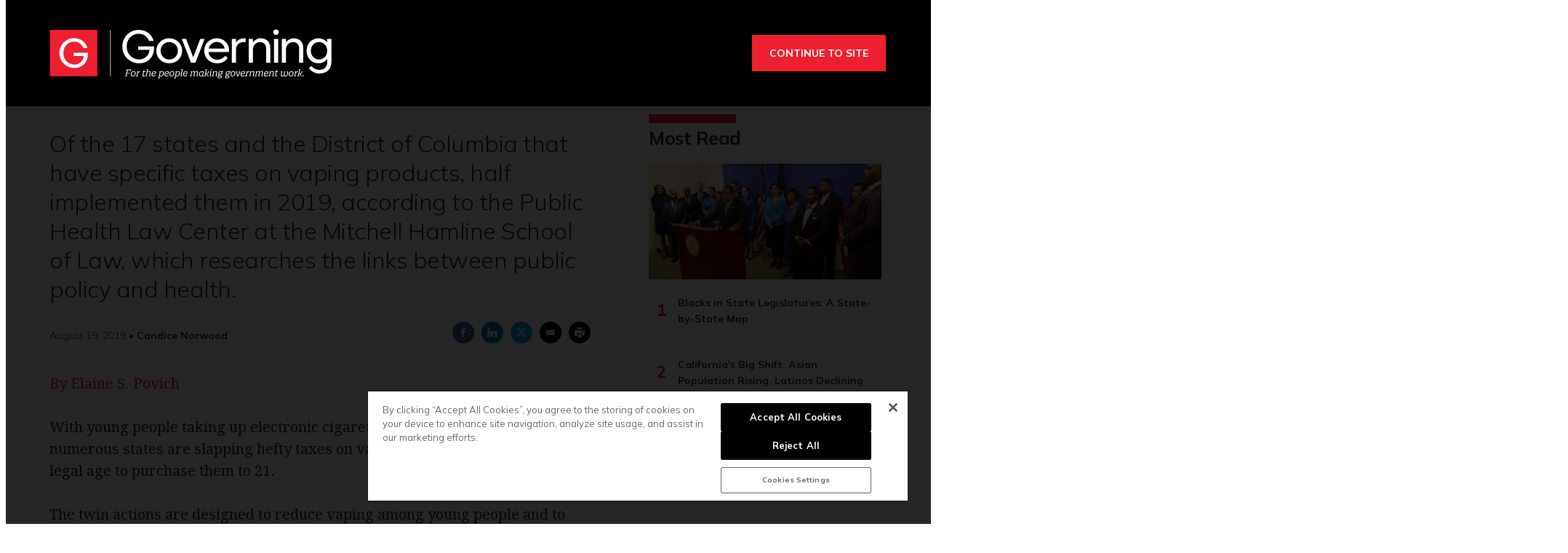

--- FILE ---
content_type: text/html; charset=utf-8
request_url: https://www.google.com/recaptcha/api2/aframe
body_size: 267
content:
<!DOCTYPE HTML><html><head><meta http-equiv="content-type" content="text/html; charset=UTF-8"></head><body><script nonce="zvlOmty4O2pOHCeqpfzBZg">/** Anti-fraud and anti-abuse applications only. See google.com/recaptcha */ try{var clients={'sodar':'https://pagead2.googlesyndication.com/pagead/sodar?'};window.addEventListener("message",function(a){try{if(a.source===window.parent){var b=JSON.parse(a.data);var c=clients[b['id']];if(c){var d=document.createElement('img');d.src=c+b['params']+'&rc='+(localStorage.getItem("rc::a")?sessionStorage.getItem("rc::b"):"");window.document.body.appendChild(d);sessionStorage.setItem("rc::e",parseInt(sessionStorage.getItem("rc::e")||0)+1);localStorage.setItem("rc::h",'1768394298056');}}}catch(b){}});window.parent.postMessage("_grecaptcha_ready", "*");}catch(b){}</script></body></html>

--- FILE ---
content_type: text/css
request_url: https://erepublic.brightspotcdn.com/resource/00000178-1345-dc1a-a7fd-9f55b8d10000/styleguide/All.min.77f55c73a25e69f70f51dd49358cc00e.gz.css
body_size: 30335
content:
.flatpickr-calendar{background:transparent;opacity:0;display:none;text-align:center;visibility:hidden;padding:0;-webkit-animation:none;animation:none;direction:ltr;border:0;font-size:14px;line-height:24px;border-radius:5px;position:absolute;width:307.875px;-webkit-box-sizing:border-box;box-sizing:border-box;-ms-touch-action:manipulation;touch-action:manipulation;background:#fff;-webkit-box-shadow:1px 0 0 #e6e6e6,-1px 0 0 #e6e6e6,0 1px 0 #e6e6e6,0 -1px 0 #e6e6e6,0 3px 13px rgba(0,0,0,0.08);box-shadow:1px 0 0 #e6e6e6,-1px 0 0 #e6e6e6,0 1px 0 #e6e6e6,0 -1px 0 #e6e6e6,0 3px 13px rgba(0,0,0,0.08)}.flatpickr-calendar.open,.flatpickr-calendar.inline{opacity:1;max-height:640px;visibility:visible}.flatpickr-calendar.open{display:inline-block;z-index:99999}.flatpickr-calendar.animate.open{-webkit-animation:fpFadeInDown 300ms cubic-bezier(.23,1,.32,1);animation:fpFadeInDown 300ms cubic-bezier(.23,1,.32,1)}.flatpickr-calendar.inline{display:block;position:relative;top:2px}.flatpickr-calendar.static{position:absolute;top:calc(100% + 2px)}.flatpickr-calendar.static.open{z-index:999;display:block}.flatpickr-calendar.multiMonth .flatpickr-days .dayContainer:nth-child(n+1) .flatpickr-day.inRange:nth-child(7n+7){-webkit-box-shadow:none !important;box-shadow:none !important}.flatpickr-calendar.multiMonth .flatpickr-days .dayContainer:nth-child(n+2) .flatpickr-day.inRange:nth-child(7n+1){-webkit-box-shadow:-2px 0 0 #e6e6e6,5px 0 0 #e6e6e6;box-shadow:-2px 0 0 #e6e6e6,5px 0 0 #e6e6e6}.flatpickr-calendar .hasWeeks .dayContainer,.flatpickr-calendar .hasTime .dayContainer{border-bottom:0;border-bottom-right-radius:0;border-bottom-left-radius:0}.flatpickr-calendar .hasWeeks .dayContainer{border-left:0}.flatpickr-calendar.hasTime .flatpickr-time{height:40px;border-top:1px solid #e6e6e6}.flatpickr-calendar.noCalendar.hasTime .flatpickr-time{height:auto}.flatpickr-calendar:before,.flatpickr-calendar:after{position:absolute;display:block;pointer-events:none;border:solid transparent;content:'';height:0;width:0;left:22px}.flatpickr-calendar.rightMost:before,.flatpickr-calendar.arrowRight:before,.flatpickr-calendar.rightMost:after,.flatpickr-calendar.arrowRight:after{left:auto;right:22px}.flatpickr-calendar.arrowCenter:before,.flatpickr-calendar.arrowCenter:after{left:50%;right:50%}.flatpickr-calendar:before{border-width:5px;margin:0 -5px}.flatpickr-calendar:after{border-width:4px;margin:0 -4px}.flatpickr-calendar.arrowTop:before,.flatpickr-calendar.arrowTop:after{bottom:100%}.flatpickr-calendar.arrowTop:before{border-bottom-color:#e6e6e6}.flatpickr-calendar.arrowTop:after{border-bottom-color:#fff}.flatpickr-calendar.arrowBottom:before,.flatpickr-calendar.arrowBottom:after{top:100%}.flatpickr-calendar.arrowBottom:before{border-top-color:#e6e6e6}.flatpickr-calendar.arrowBottom:after{border-top-color:#fff}.flatpickr-calendar:focus{outline:0}.flatpickr-wrapper{position:relative;display:inline-block}.flatpickr-months{display:-webkit-box;display:-webkit-flex;display:-ms-flexbox;display:flex}.flatpickr-months .flatpickr-month{background:transparent;color:rgba(0,0,0,0.9);fill:rgba(0,0,0,0.9);height:34px;line-height:1;text-align:center;position:relative;-webkit-user-select:none;-moz-user-select:none;-ms-user-select:none;user-select:none;overflow:hidden;-webkit-box-flex:1;-webkit-flex:1;-ms-flex:1;flex:1}.flatpickr-months .flatpickr-prev-month,.flatpickr-months .flatpickr-next-month{-webkit-user-select:none;-moz-user-select:none;-ms-user-select:none;user-select:none;text-decoration:none;cursor:pointer;position:absolute;top:0;height:34px;padding:10px;z-index:3;color:rgba(0,0,0,0.9);fill:rgba(0,0,0,0.9)}.flatpickr-months .flatpickr-prev-month.flatpickr-disabled,.flatpickr-months .flatpickr-next-month.flatpickr-disabled{display:none}.flatpickr-months .flatpickr-prev-month i,.flatpickr-months .flatpickr-next-month i{position:relative}.flatpickr-months .flatpickr-prev-month.flatpickr-prev-month,.flatpickr-months .flatpickr-next-month.flatpickr-prev-month{/*
      /*rtl:begin:ignore*/left:0/*
      /*rtl:end:ignore*/}/*
      /*rtl:begin:ignore*/
/*
      /*rtl:end:ignore*/
.flatpickr-months .flatpickr-prev-month.flatpickr-next-month,.flatpickr-months .flatpickr-next-month.flatpickr-next-month{/*
      /*rtl:begin:ignore*/right:0/*
      /*rtl:end:ignore*/}/*
      /*rtl:begin:ignore*/
/*
      /*rtl:end:ignore*/
.flatpickr-months .flatpickr-prev-month:hover,.flatpickr-months .flatpickr-next-month:hover{color:#959ea9}.flatpickr-months .flatpickr-prev-month:hover svg,.flatpickr-months .flatpickr-next-month:hover svg{fill:#f64747}.flatpickr-months .flatpickr-prev-month svg,.flatpickr-months .flatpickr-next-month svg{width:14px;height:14px}.flatpickr-months .flatpickr-prev-month svg path,.flatpickr-months .flatpickr-next-month svg path{-webkit-transition:fill .1s;transition:fill .1s;fill:inherit}.numInputWrapper{position:relative;height:auto}.numInputWrapper input,.numInputWrapper span{display:inline-block}.numInputWrapper input{width:100%}.numInputWrapper input::-ms-clear{display:none}.numInputWrapper input::-webkit-outer-spin-button,.numInputWrapper input::-webkit-inner-spin-button{margin:0;-webkit-appearance:none}.numInputWrapper span{position:absolute;right:0;width:14px;padding:0 4px 0 2px;height:50%;line-height:50%;opacity:0;cursor:pointer;border:1px solid rgba(57,57,57,0.15);-webkit-box-sizing:border-box;box-sizing:border-box}.numInputWrapper span:hover{background:rgba(0,0,0,0.1)}.numInputWrapper span:active{background:rgba(0,0,0,0.2)}.numInputWrapper span:after{display:block;content:"";position:absolute}.numInputWrapper span.arrowUp{top:0;border-bottom:0}.numInputWrapper span.arrowUp:after{border-left:4px solid transparent;border-right:4px solid transparent;border-bottom:4px solid rgba(57,57,57,0.6);top:26%}.numInputWrapper span.arrowDown{top:50%}.numInputWrapper span.arrowDown:after{border-left:4px solid transparent;border-right:4px solid transparent;border-top:4px solid rgba(57,57,57,0.6);top:40%}.numInputWrapper span svg{width:inherit;height:auto}.numInputWrapper span svg path{fill:rgba(0,0,0,0.5)}.numInputWrapper:hover{background:rgba(0,0,0,0.05)}.numInputWrapper:hover span{opacity:1}.flatpickr-current-month{font-size:135%;line-height:inherit;font-weight:300;color:inherit;position:absolute;width:75%;left:12.5%;padding:7.48px 0 0 0;line-height:1;height:34px;display:inline-block;text-align:center;-webkit-transform:translate3d(0,0,0);transform:translate3d(0,0,0)}.flatpickr-current-month span.cur-month{font-family:inherit;font-weight:700;color:inherit;display:inline-block;margin-left:.5ch;padding:0}.flatpickr-current-month span.cur-month:hover{background:rgba(0,0,0,0.05)}.flatpickr-current-month .numInputWrapper{width:6ch;width:7ch\0;display:inline-block}.flatpickr-current-month .numInputWrapper span.arrowUp:after{border-bottom-color:rgba(0,0,0,0.9)}.flatpickr-current-month .numInputWrapper span.arrowDown:after{border-top-color:rgba(0,0,0,0.9)}.flatpickr-current-month input.cur-year{background:transparent;-webkit-box-sizing:border-box;box-sizing:border-box;color:inherit;cursor:text;padding:0 0 0 .5ch;margin:0;display:inline-block;font-size:inherit;font-family:inherit;font-weight:300;line-height:inherit;height:auto;border:0;border-radius:0;vertical-align:initial;-webkit-appearance:textfield;-moz-appearance:textfield;appearance:textfield}.flatpickr-current-month input.cur-year:focus{outline:0}.flatpickr-current-month input.cur-year[disabled],.flatpickr-current-month input.cur-year[disabled]:hover{font-size:100%;color:rgba(0,0,0,0.5);background:transparent;pointer-events:none}.flatpickr-current-month .flatpickr-monthDropdown-months{appearance:menulist;background:transparent;border:none;border-radius:0;box-sizing:border-box;color:inherit;cursor:pointer;font-size:inherit;font-family:inherit;font-weight:300;height:auto;line-height:inherit;margin:-1px 0 0 0;outline:none;padding:0 0 0 .5ch;position:relative;vertical-align:initial;-webkit-box-sizing:border-box;-webkit-appearance:menulist;-moz-appearance:menulist;width:auto}.flatpickr-current-month .flatpickr-monthDropdown-months:focus,.flatpickr-current-month .flatpickr-monthDropdown-months:active{outline:none}.flatpickr-current-month .flatpickr-monthDropdown-months:hover{background:rgba(0,0,0,0.05)}.flatpickr-current-month .flatpickr-monthDropdown-months .flatpickr-monthDropdown-month{background-color:transparent;outline:none;padding:0}.flatpickr-weekdays{background:transparent;text-align:center;overflow:hidden;width:100%;display:-webkit-box;display:-webkit-flex;display:-ms-flexbox;display:flex;-webkit-box-align:center;-webkit-align-items:center;-ms-flex-align:center;align-items:center;height:28px}.flatpickr-weekdays .flatpickr-weekdaycontainer{display:-webkit-box;display:-webkit-flex;display:-ms-flexbox;display:flex;-webkit-box-flex:1;-webkit-flex:1;-ms-flex:1;flex:1}span.flatpickr-weekday{cursor:default;font-size:90%;background:transparent;color:rgba(0,0,0,0.54);line-height:1;margin:0;text-align:center;display:block;-webkit-box-flex:1;-webkit-flex:1;-ms-flex:1;flex:1;font-weight:bolder}.dayContainer,.flatpickr-weeks{padding:1px 0 0 0}.flatpickr-days{position:relative;overflow:hidden;display:-webkit-box;display:-webkit-flex;display:-ms-flexbox;display:flex;-webkit-box-align:start;-webkit-align-items:flex-start;-ms-flex-align:start;align-items:flex-start;width:307.875px}.flatpickr-days:focus{outline:0}.dayContainer{padding:0;outline:0;text-align:left;width:307.875px;min-width:307.875px;max-width:307.875px;-webkit-box-sizing:border-box;box-sizing:border-box;display:inline-block;display:-ms-flexbox;display:-webkit-box;display:-webkit-flex;display:flex;-webkit-flex-wrap:wrap;flex-wrap:wrap;-ms-flex-wrap:wrap;-ms-flex-pack:justify;-webkit-justify-content:space-around;justify-content:space-around;-webkit-transform:translate3d(0,0,0);transform:translate3d(0,0,0);opacity:1}.dayContainer + .dayContainer{-webkit-box-shadow:-1px 0 0 #e6e6e6;box-shadow:-1px 0 0 #e6e6e6}.flatpickr-day{background:none;border:1px solid transparent;border-radius:150px;-webkit-box-sizing:border-box;box-sizing:border-box;color:#393939;cursor:pointer;font-weight:400;width:14.2857143%;-webkit-flex-basis:14.2857143%;-ms-flex-preferred-size:14.2857143%;flex-basis:14.2857143%;max-width:39px;height:39px;line-height:39px;margin:0;display:inline-block;position:relative;-webkit-box-pack:center;-webkit-justify-content:center;-ms-flex-pack:center;justify-content:center;text-align:center}.flatpickr-day.inRange,.flatpickr-day.prevMonthDay.inRange,.flatpickr-day.nextMonthDay.inRange,.flatpickr-day.today.inRange,.flatpickr-day.prevMonthDay.today.inRange,.flatpickr-day.nextMonthDay.today.inRange,.flatpickr-day:hover,.flatpickr-day.prevMonthDay:hover,.flatpickr-day.nextMonthDay:hover,.flatpickr-day:focus,.flatpickr-day.prevMonthDay:focus,.flatpickr-day.nextMonthDay:focus{cursor:pointer;outline:0;background:#e6e6e6;border-color:#e6e6e6}.flatpickr-day.today{border-color:#959ea9}.flatpickr-day.today:hover,.flatpickr-day.today:focus{border-color:#959ea9;background:#959ea9;color:#fff}.flatpickr-day.selected,.flatpickr-day.startRange,.flatpickr-day.endRange,.flatpickr-day.selected.inRange,.flatpickr-day.startRange.inRange,.flatpickr-day.endRange.inRange,.flatpickr-day.selected:focus,.flatpickr-day.startRange:focus,.flatpickr-day.endRange:focus,.flatpickr-day.selected:hover,.flatpickr-day.startRange:hover,.flatpickr-day.endRange:hover,.flatpickr-day.selected.prevMonthDay,.flatpickr-day.startRange.prevMonthDay,.flatpickr-day.endRange.prevMonthDay,.flatpickr-day.selected.nextMonthDay,.flatpickr-day.startRange.nextMonthDay,.flatpickr-day.endRange.nextMonthDay{background:#569ff7;-webkit-box-shadow:none;box-shadow:none;color:#fff;border-color:#569ff7}.flatpickr-day.selected.startRange,.flatpickr-day.startRange.startRange,.flatpickr-day.endRange.startRange{border-radius:50px 0 0 50px}.flatpickr-day.selected.endRange,.flatpickr-day.startRange.endRange,.flatpickr-day.endRange.endRange{border-radius:0 50px 50px 0}.flatpickr-day.selected.startRange + .endRange:not(:nth-child(7n+1)),.flatpickr-day.startRange.startRange + .endRange:not(:nth-child(7n+1)),.flatpickr-day.endRange.startRange + .endRange:not(:nth-child(7n+1)){-webkit-box-shadow:-10px 0 0 #569ff7;box-shadow:-10px 0 0 #569ff7}.flatpickr-day.selected.startRange.endRange,.flatpickr-day.startRange.startRange.endRange,.flatpickr-day.endRange.startRange.endRange{border-radius:50px}.flatpickr-day.inRange{border-radius:0;-webkit-box-shadow:-5px 0 0 #e6e6e6,5px 0 0 #e6e6e6;box-shadow:-5px 0 0 #e6e6e6,5px 0 0 #e6e6e6}.flatpickr-day.flatpickr-disabled,.flatpickr-day.flatpickr-disabled:hover,.flatpickr-day.prevMonthDay,.flatpickr-day.nextMonthDay,.flatpickr-day.notAllowed,.flatpickr-day.notAllowed.prevMonthDay,.flatpickr-day.notAllowed.nextMonthDay{color:rgba(57,57,57,0.3);background:transparent;border-color:transparent;cursor:default}.flatpickr-day.flatpickr-disabled,.flatpickr-day.flatpickr-disabled:hover{cursor:not-allowed;color:rgba(57,57,57,0.1)}.flatpickr-day.week.selected{border-radius:0;-webkit-box-shadow:-5px 0 0 #569ff7,5px 0 0 #569ff7;box-shadow:-5px 0 0 #569ff7,5px 0 0 #569ff7}.flatpickr-day.hidden{visibility:hidden}.rangeMode .flatpickr-day{margin-top:1px}.flatpickr-weekwrapper{float:left}.flatpickr-weekwrapper .flatpickr-weeks{padding:0 12px;-webkit-box-shadow:1px 0 0 #e6e6e6;box-shadow:1px 0 0 #e6e6e6}.flatpickr-weekwrapper .flatpickr-weekday{float:none;width:100%;line-height:28px}.flatpickr-weekwrapper span.flatpickr-day,.flatpickr-weekwrapper span.flatpickr-day:hover{display:block;width:100%;max-width:none;color:rgba(57,57,57,0.3);background:transparent;cursor:default;border:none}.flatpickr-innerContainer{display:block;display:-webkit-box;display:-webkit-flex;display:-ms-flexbox;display:flex;-webkit-box-sizing:border-box;box-sizing:border-box;overflow:hidden}.flatpickr-rContainer{display:inline-block;padding:0;-webkit-box-sizing:border-box;box-sizing:border-box}.flatpickr-time{text-align:center;outline:0;display:block;height:0;line-height:40px;max-height:40px;-webkit-box-sizing:border-box;box-sizing:border-box;overflow:hidden;display:-webkit-box;display:-webkit-flex;display:-ms-flexbox;display:flex}.flatpickr-time:after{content:"";display:table;clear:both}.flatpickr-time .numInputWrapper{-webkit-box-flex:1;-webkit-flex:1;-ms-flex:1;flex:1;width:40%;height:40px;float:left}.flatpickr-time .numInputWrapper span.arrowUp:after{border-bottom-color:#393939}.flatpickr-time .numInputWrapper span.arrowDown:after{border-top-color:#393939}.flatpickr-time.hasSeconds .numInputWrapper{width:26%}.flatpickr-time.time24hr .numInputWrapper{width:49%}.flatpickr-time input{background:transparent;-webkit-box-shadow:none;box-shadow:none;border:0;border-radius:0;text-align:center;margin:0;padding:0;height:inherit;line-height:inherit;color:#393939;font-size:14px;position:relative;-webkit-box-sizing:border-box;box-sizing:border-box;-webkit-appearance:textfield;-moz-appearance:textfield;appearance:textfield}.flatpickr-time input.flatpickr-hour{font-weight:bold}.flatpickr-time input.flatpickr-minute,.flatpickr-time input.flatpickr-second{font-weight:400}.flatpickr-time input:focus{outline:0;border:0}.flatpickr-time .flatpickr-time-separator,.flatpickr-time .flatpickr-am-pm{height:inherit;float:left;line-height:inherit;color:#393939;font-weight:bold;width:2%;-webkit-user-select:none;-moz-user-select:none;-ms-user-select:none;user-select:none;-webkit-align-self:center;-ms-flex-item-align:center;align-self:center}.flatpickr-time .flatpickr-am-pm{outline:0;width:18%;cursor:pointer;text-align:center;font-weight:400}.flatpickr-time input:hover,.flatpickr-time .flatpickr-am-pm:hover,.flatpickr-time input:focus,.flatpickr-time .flatpickr-am-pm:focus{background:#eee}.flatpickr-input[readonly]{cursor:pointer}@-webkit-keyframes fpFadeInDown{from{opacity:0;-webkit-transform:translate3d(0,-20px,0);transform:translate3d(0,-20px,0)}to{opacity:1;-webkit-transform:translate3d(0,0,0);transform:translate3d(0,0,0)}}@keyframes fpFadeInDown{from{opacity:0;-webkit-transform:translate3d(0,-20px,0);transform:translate3d(0,-20px,0)}to{opacity:1;-webkit-transform:translate3d(0,0,0);transform:translate3d(0,0,0)}}
*,:after,:before{background-repeat:no-repeat;box-sizing:border-box}:after,:before{text-decoration:inherit;vertical-align:inherit}:where(:root){cursor:default;line-height:1.5;overflow-wrap:break-word;-moz-tab-size:4;-o-tab-size:4;tab-size:4;-webkit-tap-highlight-color:transparent;-webkit-text-size-adjust:100%}:where(body){margin:0}:where(h1){font-size:2em;margin:.67em 0}:where(dl,ol,ul) :where(dl,ol,ul){margin:0}:where(hr){color:inherit;height:0}:where(nav) :where(ol,ul){list-style-type:none;padding:0}:where(nav li):before{content:"\200B";float:left}:where(pre){font-family:monospace,monospace;font-size:1em;overflow:auto}:where(abbr[title]){text-decoration:underline;-webkit-text-decoration:underline dotted;text-decoration:underline dotted}:where(b,strong){font-weight:bolder}:where(code,kbd,samp){font-family:monospace,monospace;font-size:1em}:where(small){font-size:80%}:where(audio,canvas,iframe,img,svg,video){vertical-align:middle}:where(iframe){border-style:none}:where(svg:not([fill])){fill:currentColor}:where(table){border-collapse:collapse;border-color:inherit;text-indent:0}:where(button,input,select){margin:0}:where(button,[type=button i],[type=reset i],[type=submit i]){-webkit-appearance:button}:where(fieldset){border:1px solid #a0a0a0}:where(progress){vertical-align:baseline}:where(textarea){margin:0;resize:vertical}:where([type=search i]){-webkit-appearance:textfield;outline-offset:-2px}::-webkit-inner-spin-button,::-webkit-outer-spin-button{height:auto}::-webkit-input-placeholder{color:inherit;opacity:.54}::-webkit-search-decoration{-webkit-appearance:none}::-webkit-file-upload-button{-webkit-appearance:button;font:inherit}:where(dialog){background-color:#fff;border:solid;color:#000;height:-moz-fit-content;height:fit-content;left:0;margin:auto;padding:1em;position:absolute;right:0;width:-moz-fit-content;width:fit-content}:where(dialog:not([open])){display:none}:where(details>summary:first-of-type){display:list-item}:where([aria-busy=true i]){cursor:progress}:where([aria-controls]){cursor:pointer}:where([aria-disabled=true i],[disabled]){cursor:not-allowed}:where([aria-hidden=false i][hidden]){display:initial}:where([aria-hidden=false i][hidden]:not(:focus)){clip:rect(0,0,0,0);position:absolute}

/*! Flickity v3.0.0
https://flickity.metafizzy.co
---------------------------------------------- */.flickity-enabled{position:relative}.flickity-enabled:focus{outline:none}.flickity-viewport{height:100%;overflow:hidden;position:relative;touch-action:pan-y}.flickity-slider{height:100%;left:0;position:absolute;width:100%}.flickity-rtl .flickity-slider{left:unset;right:0}.flickity-enabled.is-draggable{-webkit-tap-highlight-color:transparent;-webkit-user-select:none;user-select:none}.flickity-enabled.is-draggable .flickity-viewport{cursor:move;cursor:grab}.flickity-enabled.is-draggable .flickity-viewport.is-pointer-down{cursor:grabbing}.flickity-cell{left:0;position:absolute}.flickity-rtl .flickity-cell{left:unset;right:0}.flickity-button{background:hsla(0,0%,100%,.75);border:none;color:#333;position:absolute}.flickity-button:hover{background:#fff;cursor:pointer}.flickity-button:focus{box-shadow:0 0 0 5px #19f;outline:none}.flickity-button:active{opacity:.6}.flickity-button:disabled{cursor:auto;opacity:.3;pointer-events:none}.flickity-button-icon{fill:currentColor}.flickity-prev-next-button{border-radius:50%;height:44px;top:50%;transform:translateY(-50%);width:44px}.flickity-prev-next-button.previous{left:10px}.flickity-prev-next-button.next{right:10px}.flickity-rtl .flickity-prev-next-button.previous{left:auto;right:10px}.flickity-rtl .flickity-prev-next-button.next{left:10px;right:auto}.flickity-prev-next-button .flickity-button-icon{height:60%;left:20%;position:absolute;top:20%;width:60%}.flickity-page-dots{bottom:-25px;display:flex;flex-wrap:wrap;justify-content:center;position:absolute;text-align:center;width:100%}.flickity-rtl .flickity-page-dots{direction:rtl}.flickity-page-dot{-webkit-appearance:none;appearance:none;background:rgba(51,51,51,.25);border:none;border-radius:50%;cursor:pointer;display:block;height:10px;margin:0 8px;overflow:hidden;padding:0;text-indent:-9999px;width:10px}.flickity-rtl .flickity-page-dot{text-indent:9999px}.flickity-page-dot:focus{box-shadow:0 0 0 5px #19f;outline:none}.flickity-page-dot.is-selected{background:#333}.Button,.ButtonAbstract{cursor:pointer;display:inline-block;text-align:center}.Button{background:var(--color-button-bg);border:1px solid var(--color-button-border);color:var(--color-button-text);font-family:var(--font,var(--font-1));font-size:var(--label-3);font-weight:700;height:40px;line-height:40px;min-width:120px;padding:0 20px}.Button:hover{background:var(--color-button-hover-bg);color:var(--color-button-hover-text)}.Button:disabled{background:var(--color-gray);border-color:var(--color-gray);color:var(--color-button-text);cursor:default}.Button-small{background:var(--color-news-button-color);border:1px solid var(--color-button-border);color:var(--color-news-button-text);cursor:pointer;display:inline-block;font-family:var(--font,var(--font-1));font-size:var(--label-5);font-weight:700;min-width:80px;padding:0 10px;text-align:center}.Button-small:hover{background:var(--color-news-button-hover);color:var(--color-button-hover-text)}.Button-small:disabled{background:var(--color-gray);border-color:var(--color-gray);color:var(--color-button-text);cursor:default}.Button-inverse{background:var(--color-inverse-button-bg);border:2px solid var(--color-inverse-button-border);color:var(--color-inverse-button-text);cursor:pointer;display:inline-block;font-family:var(--font,var(--font-1));font-size:var(--label-3);font-weight:700;height:40px;line-height:36px;min-width:120px;text-align:center}.Button-inverse:hover{background:var(--color-inverse-button-hover-bg);border-color:var(--color-inverse-button-border);color:var(--color-inverse-button-hover-text)}.Button-inverse:disabled{background:var(--color-button-text);border-color:var(--color-gray);color:var(--color-gray);cursor:default}.Button-small-inverse,.Page-tags a{background:var(--color-button-text);border:1px solid var(--color-button-border);color:var(--color-button-bg);cursor:pointer;display:inline-block;font-family:var(--font,var(--font-1));font-size:var(--label-5);font-weight:700;min-width:80px;padding:9px 12px;text-align:center}.Button-small-inverse:hover,.Page-tags a:hover{background:var(--color-button-bg);border-color:var(--color-button-border);color:var(--color-button-text)}.Button-small-inverse:disabled,.Page-tags a:disabled{background:var(--color-button-text);border-color:var(--color-gray);color:var(--color-gray);cursor:default}.Button-CTA,.LinkAbstract[data-as-button],.RichTextBody p a[data-as-button],.RichTextBody p>ol a[data-as-button],.RichTextBody p>ul a[data-as-button],.RichTextBody>ol a[data-as-button],.RichTextBody>ul a[data-as-button],.RichTextSponsored p a[data-as-button],.RichTextSponsored p>ol a[data-as-button],.RichTextSponsored p>ul a[data-as-button],.RichTextSponsored>ol a[data-as-button],.RichTextSponsored>ul a[data-as-button],[data-as-button] .RichTextSponsored a,[data-as-button] .RichTextSponsored p a,a[data-as-button]{align-items:center;background:var(--color-button-bg);border:1px solid var(--color-button-border);color:var(--color-button-text);cursor:pointer;display:inline-block;display:inline-flex;font-family:var(--font,var(--font-1));font-size:var(--label-3);font-weight:700;height:48px;justify-content:center;letter-spacing:.5px;line-height:1.29px;padding:15px 20px;text-align:center}.Button-CTA:hover,.LinkAbstract[data-as-button]:hover,.RichTextBody p a[data-as-button]:hover,.RichTextBody p>ol a[data-as-button]:hover,.RichTextBody p>ul a[data-as-button]:hover,.RichTextBody>ol a[data-as-button]:hover,.RichTextBody>ul a[data-as-button]:hover,.RichTextSponsored p a[data-as-button]:hover,.RichTextSponsored p>ol a[data-as-button]:hover,.RichTextSponsored p>ul a[data-as-button]:hover,.RichTextSponsored>ol a[data-as-button]:hover,.RichTextSponsored>ul a[data-as-button]:hover,a[data-as-button]:hover{background:var(--color-button-hover-bg);color:var(--color-button-hover-text)}.AuthenticationForm-submit .Button,.Button-Large{align-items:center;background:var(--color-button-bg);border:1px solid var(--color-button-border);color:var(--color-button-text);cursor:pointer;display:inline-block;display:inline-flex;font-family:var(--font,var(--font-1));font-size:var(--label-3);font-weight:700;height:48px;justify-content:center;letter-spacing:.5px;line-height:1.29px;padding:15px 20px;text-align:center}.AuthenticatedNavigationItem-more button,.NavigationItem-more button,.NotButton,.SearchFilter-seeAll-button{background:none;border:0;cursor:pointer;display:block;padding:0}.Button-loadMore{background:var(--color-inverse-button-bg);border:2px solid var(--color-inverse-button-border);color:var(--color-inverse-button-text);cursor:pointer;display:inline-block;font-family:var(--font,var(--font-1));font-size:var(--label-5);font-weight:700;height:30px;line-height:28px;min-width:80px;padding:0 10px;text-align:center}.Button-loadMore:hover{background:var(--color-inverse-button-hover-bg);border-color:var(--color-inverse-button-border);color:var(--color-inverse-button-hover-text)}.Button-loadMore:disabled{background:var(--color-gray);border-color:var(--color-gray);color:var(--color-button-text);cursor:default}.Button-newsletter,.Newsletter-cta .Link{background:var(--color-news-button-color);border:1px solid var(--color-news-button-color);color:var(--color-news-button-text);cursor:pointer;display:inline-block;font-family:var(--font,var(--font-1));font-size:var(--label-5);font-weight:700;height:30px;line-height:28px;min-width:80px;padding:0 10px;text-align:center}.Button-newsletter:hover,.Newsletter-cta .Link:hover{background:var(--color-news-button-hover-color);color:var(--color-news-button-hover-text-color)}.Button-newsletter:disabled,.Newsletter-cta .Link:disabled{background:var(--color-gray);border-color:var(--color-gray);color:var(--color-button-text);cursor:default}.sr-only{border:0;clip:rect(0,0,0,0);height:1px;margin:-1px;overflow:hidden;padding:0;position:absolute;width:1px}.undo-sr-only{clip:inherit;height:auto;margin:0;overflow:visible;position:relative;width:auto}.clearfix:after{clear:both;content:" ";display:block;height:0;visibility:hidden}.loading-icon{animation-fill-mode:both;animation:load7 1.8s ease-in-out infinite;animation-delay:-.16s;border-radius:50%;color:#000;font-size:10px;height:1.5em;margin:0 auto;position:relative;text-indent:-9999em;transform:translateZ(0);width:1.5em}.loading-icon:after,.loading-icon:before{animation-fill-mode:both;animation:load7 1.8s ease-in-out infinite;border-radius:50%;content:"";height:1.5em;position:absolute;top:0;width:1.5em}.loading-icon:before{animation-delay:-.32s;left:-3.5em}.loading-icon:after{left:3.5em}.layoutWidth{padding-left:20px;padding-right:20px}.layoutWidth[data-width=full-constrained]{padding-left:0;padding-right:0}@media only screen and (min-width:768px){.layoutWidth{padding-left:50px;padding-right:50px}}@media only screen and (min-width:1280px){.layoutWidth{padding-left:60px;padding-right:60px}}@media only screen and (min-width:1360px){.layoutWidth{padding-left:calc(50% - 620px);padding-right:calc(50% - 620px)}.layoutWidth[data-width=full-constrained]{padding-left:calc(50% - 720px);padding-right:calc(50% - 720px)}}.articleWidth{padding-left:20px;padding-right:20px}@media only screen and (min-width:768px){.articleWidth{padding-left:50px;padding-right:50px}}@media only screen and (min-width:1280px){.articleWidth{padding-left:60px;padding-right:60px}}@media only screen and (min-width:1360px){.articleWidth{padding-left:calc(50% - 600px);padding-right:calc(50% - 600px)}}body:before{border:0;clip:rect(0,0,0,0);content:"mq-xs";height:1px;margin:-1px;overflow:hidden;padding:0;position:absolute;visibility:hidden;width:1px}@media only screen and (min-width:568px){body:before{content:"mq-sm"}}@media only screen and (min-width:768px){body:before{content:"mq-md"}}@media only screen and (min-width:1024px){body:before{content:"mq-lg"}}@media only screen and (min-width:1280px){body:before{content:"mq-hk"}}@media only screen and (min-width:1440px){body:before{content:"mq-xl"}}.Pagination{align-items:center;display:flex;justify-content:center;width:100%}.Pagination-nextPage,.Pagination-previousPage{align-items:center;background-color:#e0e0e0;border-radius:50%;display:flex;height:30px;justify-content:center;padding:0;width:30px}.Pagination-nextPage:hover,.Pagination-previousPage:hover{background-color:var(--color-primary)}.Pagination-nextPage:hover svg,.Pagination-previousPage:hover svg{fill:#fff;stroke:#fff;filter:drop-shadow(4px 0 0 #fff)}.Pagination-nextPage a,.Pagination-previousPage a{align-items:center;display:flex;height:100%;justify-content:center;width:100%}.Pagination-nextPage svg,.Pagination-previousPage svg{height:10px;width:10px;stroke:var(--color-primary-text);stroke-width:2px;filter:drop-shadow(4px 0 0 var(--color-primary-text));margin-left:2px}.Pagination-nextPage svg[data-inactive],.Pagination-previousPage svg[data-inactive]{opacity:.3}.Pagination-pageCounts{font-family:var(--font-2);font-size:1.4rem;font-weight:700;letter-spacing:1px;margin:0 20px}.Pagination-previousPage svg{margin-left:0;margin-right:2px;transform:rotate(180deg)}[data-modulewell]>[data-module]{padding:20px}[data-modulewell]>[data-module][data-width=full-constrained]{padding-left:0;padding-right:0}@media only screen and (min-width:768px){[data-modulewell]>[data-module]{padding-left:50px;padding-right:50px}}@media only screen and (min-width:1280px){[data-modulewell]>[data-module]{padding-left:60px;padding-right:60px}}@media only screen and (min-width:1360px){[data-modulewell]>[data-module]{padding-left:calc(50% - 620px);padding-right:calc(50% - 620px)}[data-modulewell]>[data-module][data-width=full-constrained]{padding-left:calc(50% - 720px);padding-right:calc(50% - 720px)}}[data-modulewell]>[data-module]:first-child{padding-top:40px}[data-modulewell]>[data-module]:last-child{padding-bottom:40px}[data-modulewell]>[data-module][data-padding=none]{padding-bottom:0;padding-top:0}[data-modulewell]>[data-module][data-width=full]{padding-left:0!important;padding-right:0!important}@media only screen and (min-width:1024px){[data-modulewell]>[data-module]{padding-bottom:25px;padding-top:25px}[data-modulewell]>[data-module]:first-child{padding-top:50px}[data-modulewell]>[data-module]:last-child{padding-bottom:50px}[data-modulewell]>[data-module][data-padding=none]{padding-bottom:0;padding-top:0}}table{border:1px solid var(--tableBorderColor,#000);font-size:16px;line-height:1;width:100%}@media only screen and (max-width:1023px){table{min-width:940px}}table tbody tr{margin-bottom:10px}table tbody tr:first-of-type td{background-color:var(--tableHeaderBgColor);color:var(--tableHeaderTextColor);--tableBgColor:var(--tableHeaderBgColor);text-align:var(--tableHeaderTextAlignment)}table tbody tr:first-of-type td[colspan="2"],table tbody tr:first-of-type td[colspan="3"],table tbody tr:first-of-type td[colspan="4"],table tbody tr:first-of-type td[colspan="5"],table tbody tr:first-of-type td[colspan="6"]{background-color:var(--tableMergedCellBgColor)}table tbody tr:nth-child(2n){background:#f9f9f9}table tbody tr:not(:first-of-type) td{background-color:var(--tableBgColor);color:var(--tableTextColor);font-size:1.4rem}table tbody tr:not(:first-of-type) td:first-child{color:var(--tableColOneTextColor)}table tbody tr:not(:first-of-type) td[colspan="2"],table tbody tr:not(:first-of-type) td[colspan="3"],table tbody tr:not(:first-of-type) td[colspan="4"],table tbody tr:not(:first-of-type) td[colspan="5"],table tbody tr:not(:first-of-type) td[colspan="6"]{background-color:var(--tableMergedCellBgColor)}table tbody tr:last-of-type td{padding-bottom:0}table tbody td{background-clip:padding-box;border:1px solid var(--tableBorderColor,#000);height:50px;min-height:50px;padding:0 10px;position:relative;text-align:var(--tableColOneTextAlignment)}table tbody td:not(:first-child){text-align:var(--tableTextAlignment)}table tbody td:first-child{border-left:0}table tbody td:last-child{border-right:0}@font-face{font-family:ProximaNova-Regular;font-style:normal;font-weight:400;src:url('../../../resource/00000178-1345-dc1a-a7fd-9f55b8d10000/ca82ac215e1e5fa47131.14a754557fa43e6f628e4cdd368c4c03.eot');src:url('../../../resource/00000178-1345-dc1a-a7fd-9f55b8d10000/ca82ac215e1e5fa47131.14a754557fa43e6f628e4cdd368c4c03.eot?#iefix') format("embedded-opentype"),url('../../../resource/00000178-1345-dc1a-a7fd-9f55b8d10000/699655d00d8f4087d514.1be01815c845b1b946696b3064996a02.woff') format("woff"),url('../../../resource/00000178-1345-dc1a-a7fd-9f55b8d10000/3db61b9c535ce51add47.6f9444507ea38d573c396f57a283f897.ttf') format("truetype"),url('../../../resource/00000178-1345-dc1a-a7fd-9f55b8d10000/a72b9b877b63f9a707ce.1ebae9e14f89ca88a0cc004dc690df1a.svg#ProximaNova-Regular') format("svg")}@font-face{font-family:ProximaNova-Bold;font-style:normal;font-weight:400;src:url('../../../resource/00000178-1345-dc1a-a7fd-9f55b8d10000/96e5dab91eb4309142bd.05a33b429c8c8203203152d87d47c95c.eot');src:url('../../../resource/00000178-1345-dc1a-a7fd-9f55b8d10000/96e5dab91eb4309142bd.05a33b429c8c8203203152d87d47c95c.eot?#iefix') format("embedded-opentype"),url('../../../resource/00000178-1345-dc1a-a7fd-9f55b8d10000/d21fac840cf3e3898473.15407d36652ef2f57920058fa4a11aed.woff') format("woff"),url('../../../resource/00000178-1345-dc1a-a7fd-9f55b8d10000/2e46e5cc5d5eb8750bff.c90f7e24be2f316eeb6ceb65849f9380.ttf') format("truetype"),url('../../../resource/00000178-1345-dc1a-a7fd-9f55b8d10000/10038910c1faeb92857b.39e3086f7aab5e68c0464454aa8c51c5.svg#ProximaNova-Bold') format("svg")}@font-face{font-family:ProximaNova-Extrabold;font-style:normal;font-weight:400;src:url('../../../resource/00000178-1345-dc1a-a7fd-9f55b8d10000/7c1ecb69c8d1fe24dad2.5ba848dabd6ccd1ee643d3154a3f0b5a.eot');src:url('../../../resource/00000178-1345-dc1a-a7fd-9f55b8d10000/7c1ecb69c8d1fe24dad2.5ba848dabd6ccd1ee643d3154a3f0b5a.eot?#iefix') format("embedded-opentype"),url('../../../resource/00000178-1345-dc1a-a7fd-9f55b8d10000/25afc0b80ccc60aaf370.7feed6a4256c76d82fc49033bb9fa3a4.woff') format("woff"),url('../../../resource/00000178-1345-dc1a-a7fd-9f55b8d10000/e47f59217ab8fd521a3e.c3078dbecd37c99def8c8c1bb9516967.ttf') format("truetype"),url('../../../resource/00000178-1345-dc1a-a7fd-9f55b8d10000/3ab3ed42acbe7e24e347.8ff1900e7bc4de57d03c2bed7ffc502b.svg#ProximaNova-Extrabld') format("svg")}@font-face{font-family:ProximaNova-Light;font-style:normal;font-weight:400;src:url('../../../resource/00000178-1345-dc1a-a7fd-9f55b8d10000/0163ac17ed21daf6b924.7cdb0c45788a6b33e9d6a8c09ae43791.eot');src:url('../../../resource/00000178-1345-dc1a-a7fd-9f55b8d10000/0163ac17ed21daf6b924.7cdb0c45788a6b33e9d6a8c09ae43791.eot?#iefix') format("embedded-opentype"),url('../../../resource/00000178-1345-dc1a-a7fd-9f55b8d10000/17e1f0252f54cd0da5e0.4cef09c0043be8b6af1b10b3927e1df6.woff') format("woff"),url('../../../resource/00000178-1345-dc1a-a7fd-9f55b8d10000/6e0701e3b3ecf39f1cd6.d36823eaf23c8725a8df0349eef1f7ed.ttf') format("truetype"),url('../../../resource/00000178-1345-dc1a-a7fd-9f55b8d10000/1653ae68503b39e105b7.d39845adf5c29b50e7ce8d96788aaef4.svg#ProximaNova-Light') format("svg")}@font-face{font-family:ProximaNova-Semibold;font-style:normal;font-weight:400;src:url('../../../resource/00000178-1345-dc1a-a7fd-9f55b8d10000/c478a78c234229dc8ed7.6ab003b896cd4093da881ed50996936c.eot');src:url('../../../resource/00000178-1345-dc1a-a7fd-9f55b8d10000/c478a78c234229dc8ed7.6ab003b896cd4093da881ed50996936c.eot?#iefix') format("embedded-opentype"),url('../../../resource/00000178-1345-dc1a-a7fd-9f55b8d10000/e30456e06b7c6fb87d95.fd534c3aca50aab2b75fd69973a83588.woff') format("woff"),url('../../../resource/00000178-1345-dc1a-a7fd-9f55b8d10000/f37750afd123aa420991.59e31c0e00390d92f512a9863b5b3dc8.ttf') format("truetype"),url('../../../resource/00000178-1345-dc1a-a7fd-9f55b8d10000/4c8854361db809650726.79b4aa44e3c8b697e06833acf132b138.svg#ProximaNova-Semibold') format("svg")}@font-face{font-family:ProximaNova-Thin;font-style:normal;font-weight:400;src:url('../../../resource/00000178-1345-dc1a-a7fd-9f55b8d10000/7b1c32a9ac82e33788e6.7233def15f0a82ff12c2eef71c8a6f54.eot');src:url('../../../resource/00000178-1345-dc1a-a7fd-9f55b8d10000/7b1c32a9ac82e33788e6.7233def15f0a82ff12c2eef71c8a6f54.eot?#iefix') format("embedded-opentype"),url('../../../resource/00000178-1345-dc1a-a7fd-9f55b8d10000/41fc5cb88fadc2532f23.b1081875117654aaead0f2be95d7a640.woff') format("woff"),url('../../../resource/00000178-1345-dc1a-a7fd-9f55b8d10000/b41cad747170692389b0.d3e393209e4113ee3f1784e96762fa70.ttf') format("truetype"),url('../../../resource/00000178-1345-dc1a-a7fd-9f55b8d10000/d5eeaaf1ecf3e20bfa3f.9a6bab68cea73992248ccb63d03814bd.svg#ProximaNova-Thin') format("svg")}body{-webkit-font-smoothing:antialiased;-moz-osx-font-smoothing:grayscale;background:var(--color-site-bg);color:var(--color-primary-text);font-family:var(--font-body),Arial,Helvetica,sans-serif;font-size:1.8rem}h1,h2,h3,h4,h5{margin:0}:root{--body-1:1.8rem;--byline-1:1.2rem;--caption-1:1.3rem;--caption-2:1.3rem;--credit-1:1.4rem;--description-1:1.8rem;--description-2:1.6rem;--label-1:1.2rem;--label-2:1.4rem;--label-3:1.4rem;--label-4:1.4rem;--label-5:1.2rem;--label-6:1rem;--quote-1:1.8rem;--subhead-1:1.6rem;--title-1:2.8rem;--title-2:2.2rem;--title-3:1.8rem;--title-4:1.6rem;--title-5:1.4rem;--title-6:1.4rem;--title-7:1.2rem;--title-8:2.2rem}@media only screen and (min-width:768px){:root{--quote-1:2.8rem;--subhead-1:1.8rem;--title-1:3.6rem;--title-2:2.4rem;--title-3:2.5rem;--title-4:1.8rem;--title-8:2.4rem}}@media only screen and (min-width:1280px){:root{--body-1:2rem;--quote-1:4rem;--subhead-1:2.4rem;--title-1:5.4rem;--title-2:3.2rem;--title-4:2rem;--title-5:1.6rem;--title-8:3rem}}.body-1{--font:var(--font-rte-body);font-family:var(--font,var(--font-1));font-size:var(--body-1);line-height:1.5}.BrowserCompatibility-cancel-upper,.Event-date-month,.EventPage-date-month,.Page-byline,.Quote-attribution,.byline-1{font-family:var(--font,var(--font-1));font-size:var(--byline-1);font-weight:300;line-height:1.33}.CarouselSlide-info,.GalleryPageCarousel-infoDescription,.caption-1{font-family:var(--font,var(--font-1));font-size:var(--caption-1);font-weight:300;line-height:1.38}.caption-2{font-family:var(--font,var(--font-1));font-size:var(--caption-2);font-style:italic;font-weight:300;line-height:1.38}.GalleryPageCarousel-infoAttribution,.GallerySlide-attribution,.GallerySlideWaterfall-attribution,.credit-1{font-family:var(--font,var(--font-1));font-size:var(--credit-1);font-style:italic;font-weight:300;line-height:1.29}.GallerySlide-content,.GallerySlideWaterfall-content,.PromoG .Promo-description,.description-1{font-family:var(--font,var(--font-1));font-size:var(--description-1);line-height:1.44}.Event-date,.EventPage-date,.Form-description,.GallerySlide-description,.GallerySlideWaterfall-description,.PagePayWall-description,.PromoI .Promo-description,.description-2{font-family:var(--font,var(--font-1));font-size:var(--description-2);font-weight:300;line-height:1.25}.Form-cta a,.description-3{font-family:var(--font,var(--font-1));font-size:14px;font-weight:300;line-height:17px}.AuthenticationForm-helpLinks,.CaptchaInput label>span,.DateInput label>span,.EmailInput label>span,.Fieldset legend,.Hat,.HatNavigation,.Input label>span,.ListK-items-title,.ListW .List-header-title,.PasswordInput label>span,.PhoneNumberInput label>span,.SearchOverlay-Amp-search-form-clear,.SearchOverlay-search-form-clear,.Select label>span,.Sponsor-logo span,.TextArea label>span,.TextInput label>span,.label-1{font-family:var(--font,var(--font-1));font-size:var(--label-1);font-weight:600;letter-spacing:.5px;text-transform:uppercase}.Hat a,.HatNavigation a,.ListK-items-title a,.ListW .List-header-title a,.label-1 a{--color-link-text:var(--color-primary);--color-link-text-hover:var(--color-primary)}.Hat a:hover,.HatNavigation a:hover,.ListK-items-title a:hover,.ListW .List-header-title a:hover,.label-1 a:hover{text-decoration:underline}.ArticlePage-top-content,.AuthenticatedNavigationItem .NavigationLink,.AuthenticatedNavigationItem-text,.AuthorPage-top-content,.EventPage-byline,.EventPage-top-content,.GalleryPage-top-content,.Magazine .Page-breadcrumbs,.NavigationItem .NavigationLink,.NavigationItem-text,.Page-breadcrumbs,.SectionNavigationItem-text,.SectionPage-top-content,.SocialLoginLink,.label-2{font-family:var(--font,var(--font-1));font-size:var(--label-2);font-weight:700;letter-spacing:1;text-transform:uppercase}.FullWidthModule .Promo-category,.Page-authorInfo-seeMore,.Page-header .TakeOver-button,.SearchFilter-heading,.SearchResultsModule-filters-selected-filter,.SearchResultsModule-filters-selected-title,.SectionNavigation-select-mobile select,.label-3,table tbody tr:first-of-type td{font-family:var(--font,var(--font-1));font-size:var(--label-3);font-weight:700}.CaptchaInput-description,.CaptchaInput-errors,.CaptchaInput-input,.CheckboxInput-label span,.DateInput-description,.DateInput-errors,.DateInput-input,.EmailInput-description,.EmailInput-errors,.EmailInput-input,.FooterNavigationItem a,.Input-description,.Input-errors,.Input-input,.Page-footer-disclaimer,.Page-tags-heading,.PasswordInput-description,.PasswordInput-errors,.PasswordInput-input,.PhoneNumberInput-description,.PhoneNumberInput-errors,.PhoneNumberInput-input,.PromoFooter .Promo-description,.PromoFooter .Promo-title,.RadioInput-label span,.SearchFilterInput-count,.Select-description,.Select-errors,.Select-input,.TextArea-description,.TextArea-errors,.TextArea-input,.TextDisplay-description,.TextDisplay-title,.TextInput-counter,.TextInput-description,.TextInput-errors,.TextInput-input,.label-4{font-family:var(--font,var(--font-1));font-size:var(--label-4)}.Page-footer[data-footer-slim] .Footer-disclaimer,.SearchFilter-seeAll-button,.SearchResultsModule-filters-selected-reset,.label-5{font-family:var(--font,var(--font-1));font-size:var(--label-5);font-weight:700}.label-6{font-family:var(--font,var(--font-1));font-size:var(--label-6);font-weight:700}.Quote blockquote,.quote-1{--font:var(--font-pull-quote);font-family:var(--font,var(--font-2));font-size:var(--quote-1);line-height:1.37}.subhead-1{font-family:var(--font,var(--font-1));font-size:var(--subhead-1);font-weight:700;line-height:1.63}.AuthorPage-name,.BlogPage-blogDescription,.ContributedContent-titleSection-container h1,.Event-date-day,.Magazine-dateline,.Page-heading-title,.Page-headline,.PromoE .Promo-title,.PromoG .Promo-title,.SearchResultsModule-formInput,.TagPage-pageHeading,.title-1{font-family:var(--font,var(--font-1));font-size:var(--title-1);font-weight:700;letter-spacing:-.5px;line-height:1.11}.Container-title,.Form-title,.FullWidthModule .Promo-title,.Page-subHeadline,.PagePayWall-title,.PromoD .Promo-title,.PromoF .Promo-title,.title-2{font-family:var(--font,var(--font-1));font-size:var(--title-2);font-weight:300;letter-spacing:-.5px;line-height:1.25}.ContributedContent-permission-error,.FooterNavigationItem span,.ListAD [data-column-count="2"] .Promo-title,.ListD [data-column-count="2"] .Promo-title,.ListI [data-column-count="2"] .Promo-title,.ListI[data-column-count="2"] .Promo-title,.Magazine-headline,.Page-authorInfo-name,.title-3{font-family:var(--font,var(--font-1));font-size:var(--title-3);font-weight:700;line-height:1.2}@media screen and (min-width:768px){.ContributedContent-permission-error,.FooterNavigationItem span,.ListAD [data-column-count="2"] .Promo-title,.ListD [data-column-count="2"] .Promo-title,.ListI [data-column-count="2"] .Promo-title,.ListI[data-column-count="2"] .Promo-title,.Magazine-headline,.Page-authorInfo-name,.title-3{letter-spacing:-.5px}}.Event-title,.Fieldset-title,.ListAD [data-column-count="3"] .Promo-title,.ListD [data-column-count="3"] .Promo-title,.ListE[data-column-count="3"] .Promo-title,.ListH .PromoB .Promo-title,.ListI [data-column-count="3"] .Promo-title,.ListI[data-column-count="3"] .Promo-title,.ListJ[data-column-count="3"] .Promo-title,.Page-heading-subHeading,.PromoI .Promo-title,.title-4{font-family:var(--font,var(--font-1));font-size:var(--title-4);font-weight:700;letter-spacing:-.5px;line-height:1.22}.Banner-link,.Banner-title,.GalleryPageCarousel-title,.GallerySlide-title,.GallerySlideWaterfall-title,.ListAA .Promo-title,.ListAD [data-column-count="4"] .Promo-title,.ListD [data-column-count="4"] .Promo-title,.ListE[data-column-count="4"] .Promo-title,.ListI [data-column-count="4"] .Promo-title,.ListI[data-column-count="4"] .Promo-title,.ListJ[data-column-count="4"] .Promo-title,.Newsletter-body,.PromoB .Promo-title,.SearchOverlay-Amp-search-input,.SearchOverlay-search-input,.SearchResultsPage-pageHeading,.title-5{font-family:var(--font,var(--font-1));font-size:var(--title-5);font-weight:700;letter-spacing:-.5px;line-height:1.25}.ListB-items-item .Link,.ListK-items-item>.Link,.ListO-items-item>.Link,.ListW-items-item>.Link,.PromoA .Promo-title,.PromoAuthor .Promo-title,.title-6{font-family:var(--font,var(--font-1));font-size:var(--title-6);font-weight:700;line-height:1.28}.title-7{font-family:var(--font,var(--font-1));font-size:var(--title-7);font-weight:700;line-height:1.33}.PromoC .Promo-title,.title-8{font-family:var(--font,var(--font-1));font-size:var(--title-8);letter-spacing:-.5px;line-height:1.2}ps-message{background-color:#fff;border:1px solid;display:block;font-family:var(--font,var(--font-1));font-size:var(--description-2);font-weight:300;line-height:1.25;padding:10px 20px;position:relative}ps-message ul{list-style:disc;padding:0 0 0 1.5em}[data-rounded-corners=true] ps-message{border-radius:8px}ps-message[type=danger]{color:var(--color-invalid)}ps-message[type=success]{color:var(--color-primary)}ps-message[dismissible]{padding-right:14px}ps-message button{align-items:center;background:none;border:none;border-radius:50%;color:currentColor;cursor:pointer;display:flex;font-size:2em;height:24px;justify-content:center;position:absolute;right:8px;top:8px;width:24px}ps-message button:hover{background-color:var(--grayscaleFour)}ps-message button svg{height:14px;pointer-events:none;width:14px}source{height:1px;pointer-events:none;position:absolute;width:100%}html{font-size:62.5%}body,html{min-height:100%}@media only screen and (max-width:1023px){body,html{overflow-x:hidden}}body{overflow-x:hidden}blockquote,figure,hr,ul{margin:0}ul{padding:0}a{color:inherit}a:hover{text-decoration:underline}img{display:block;height:auto;max-width:100%}.Page-actions{margin-bottom:30px;margin-left:auto}.Page-above,.Page-actions-bottom .Page-actions,[data-hide-byline=true] .Page-actions{margin-top:30px}.Page-content{overflow-x:hidden;position:relative}.Page-billboard{background:#fff;display:none;height:0}.Page-stickyMobileAd{overflow:hidden}.Page-authors{display:inline-block}.Page-authors-image:hover{text-decoration:none}.Page-authorInfo{background:var(--color-governing-tan);margin-top:20px;padding:20px;position:relative}.Page-authorInfo-image img{border:1px solid var(--color-border);border-radius:100%;flex-shrink:0;margin-bottom:20px;margin-right:20px;width:80px}[data-company=true] .Page-authorInfo-image img{border-radius:0;height:129px;width:auto}.Page-authorInfo-image:hover{text-decoration:none}[data-with-image] .Page-authorInfo-name{left:120px;position:absolute;top:47px}.Page-authorInfo-seeMore{margin-top:10px}.Page-authorInfo-seeMore a{color:var(--color-link-text);text-transform:uppercase}.Page-body[data-header-hat=true]{padding-top:calc(var(--headerHeight) + 40px)}.Page-body[data-header-hat=true] .Page-header{top:40px}@media only screen and (min-width:768px){.Page-body[data-header-hat=true] .Page-header[data-take-over=true]{position:fixed;top:0}}.Page-body[data-header-hat=true] .Page-header-hat{height:30px;top:0;width:100%;z-index:50}.Page-body[data-toggle-header=hamburger-menu].Page-body:after{background:rgba(0,0,0,.5);bottom:0;content:"";left:0;position:fixed;right:0;top:0;z-index:25}@media only screen and (min-width:768px){.Page-body[data-take-over=true]{overflow:hidden}.Page-body[data-take-over=true] .Banner,.Page-body[data-take-over=true] .Page-header-hat,.Page-body[data-take-over=true] .Page-header-navigation,.Page-body[data-take-over=true] .SearchOverlay{display:none}}.Page-breadcrumbs{margin-bottom:10px}.Page-breadcrumbs a{--color-link-text:var(--color-link-text);--color-link-text-hover:var(--color-link-text-hover)}.Page-breadcrumbs a:hover{text-decoration:underline}.Page-byline{margin-bottom:20px;margin-top:15px}[data-hide-byline=true] .Page-byline{display:none}.Page-byline img{border-radius:100%;display:inline-block;height:30px;margin-right:5px;width:30px}.Page-datePublished{display:inline-block;font-weight:300;margin-top:10px}.Page-headline{--font:var(--font-headline);margin-bottom:20px}.Page-main{min-height:300px}.Page-subHeadline{margin-top:20px}.Page-tags{align-items:center;display:flex;margin-top:30px}.Page-tags a,.Page-tags-heading{margin-right:10px}.Page-tags a:last-of-type{margin-right:0}.Page-twoColumn{padding-left:20px;padding-right:20px}@media only screen and (min-width:768px){.Page-twoColumn{padding-left:50px;padding-right:50px}}@media only screen and (min-width:1280px){.Page-twoColumn{padding-left:60px;padding-right:60px}}@media only screen and (min-width:1360px){.Page-twoColumn{padding-left:calc(50% - 600px);padding-right:calc(50% - 600px)}}.Page-twoColumn .Page-aside{margin-top:30px}.Page-oneColumn{padding-left:20px;padding-right:20px}@media only screen and (min-width:768px){.Page-oneColumn{padding-left:50px;padding-right:50px}}@media only screen and (min-width:1280px){.Page-oneColumn{padding-left:60px;padding-right:60px}}@media only screen and (min-width:1360px){.Page-oneColumn{padding-left:calc(50% - 600px);padding-right:calc(50% - 600px)}}.Page-updatesCorrections{margin:20px 0}@media only screen and (min-width:768px){.Page-actions-bottom .Page-actions{margin-bottom:40px;margin-top:40px}.Page-authorInfo{display:flex;flex-flow:row nowrap;margin-top:40px}.Page-authorInfo[data-one-off]{grid-template-columns:1fr}.Page-authorInfo-image{margin-right:20px}[data-with-image] .Page-authorInfo-content{flex-basis:calc(100% - 100px)}.Page-authorInfo-name,[data-with-image] .Page-authorInfo-name{left:0;margin-bottom:10px;position:relative;top:0}.Page-byline{margin-bottom:40px;margin-top:25px}.Page-tags{margin-top:40px}}@media only screen and (min-width:1024px){.Page-billboard{display:block}.Page-body[data-toggle-header=hamburger-menu].Page-body:after{display:none}.Page-body[data-header-hat=true]{padding-top:calc(var(--headerHeight) + 40px)}.Page-body[data-header-hat=true] .Page-header-hat{height:40px}.Page-body[data-billboard=true],.Page-body[data-billboard=true][data-header-hat=true]{padding-top:410px}.Page-body[data-billboard=true] .Page-header,.Page-body[data-billboard=true][data-header-hat=true] .Page-header{top:330px}.Page-body[data-billboard=true] .Page-billboard,.Page-body[data-billboard=true][data-header-hat=true] .Page-billboard{background-color:#f9f9f9;height:290px;position:absolute;top:0;width:100%;z-index:50}.Page-body[data-header-hat=true] .Page-header{top:40px}.Page-body[data-header-hat=true] .Page-header-hat{height:30px;top:0;width:100%;z-index:50}.Page-body[data-header-hat=true][data-billboard=true]{padding-top:410px}.Page-body[data-header-hat=true][data-billboard=true] .Page-header{top:330px}.Page-body[data-header-hat=true][data-billboard=true] .Page-header-hat{top:290px;z-index:999}.Page-body[data-header-hat=true][data-billboard=true] .Page-billboard{height:290px}.Page-body[data-header-hat=true][data-billboard=true] .Page-hat{top:290px}.Page-twoColumn{display:grid;grid-gap:40px;grid-template-columns:minmax(auto,800px) 320px}.Page-twoColumn .Page-aside{margin-top:0}}@media only screen and (min-width:1280px){.Page-twoColumn{grid-gap:80px}.Page-body[data-billboard=true],.Page-body[data-billboard=true][data-header-hat=true]{padding-top:450px}.Page-body[data-billboard=true] .Page-header,.Page-body[data-billboard=true][data-header-hat=true] .Page-header{top:330px}.Page-body[data-billboard=true] .Page-billboard,.Page-body[data-billboard=true][data-header-hat=true] .Page-billboard{background-color:#f9f9f9;height:290px;position:absolute;top:0;width:100%;z-index:50}.Page-body[data-header-hat=true] .Page-header{top:40px}.Page-body[data-header-hat=true] .Page-header-hat{height:30px;top:0;width:100%;z-index:50}.Page-body[data-header-hat=true][data-billboard=true]{padding-top:450px}.Page-body[data-header-hat=true][data-billboard=true] .Page-header{top:330px}.Page-body[data-header-hat=true][data-billboard=true] .Page-header-hat{top:290px;z-index:999}.Page-body[data-header-hat=true][data-billboard=true] .Page-billboard{height:290px}.Page-body[data-header-hat=true][data-billboard=true] .Page-hat{top:290px}}:root{--headerHeight:70px}@media only screen and (min-width:768px){:root{--headerHeight:80px}}@media only screen and (min-width:1280px){:root{--headerHeight:120px}}.Page-header{background:var(--color-header-bg);display:block;top:40px}.Page-header,.Page-header-hat{position:absolute;width:100%;z-index:50}.Page-header-hat{height:30px;top:0}.Page-header-authenticationNavigation,.Page-header-navigation{display:none}.Page-header-bar{align-items:center;display:flex;height:var(--headerHeight);justify-content:space-between;position:relative}.Page-header-bar-logo img{height:auto;min-height:90px;width:120px}@media only screen and (max-width:1023px){.Page-header-bar-logo img{max-height:70px;min-height:70px;width:100%}}.Page-header-wrap{top:0;z-index:50}.Page-header-hamburger-menu{height:100vh;left:-100%;max-width:568px;overflow-y:auto;position:absolute;top:var(--headerHeight);transition:left .25s;visibility:hidden;width:100%;z-index:25}[data-toggle-header=hamburger-menu] .Page-header-hamburger-menu{background:var(--color-secondary);box-shadow:0 2px 5px 0 rgba(0,0,0,.5);left:0;visibility:visible}.Page-header-menu-trigger{align-items:center;background:none;border:0;cursor:pointer;display:flex;flex-shrink:0;height:40px;justify-content:center;padding:0 20px;width:59px}.Page-header-menu-trigger .burger-menu,.Page-header-menu-trigger .close-x{fill:var(--color-header-text)}.Page-header-menu-trigger .burger-menu{height:13px;width:18px}[data-toggle-header=hamburger-menu] .Page-header-menu-trigger .burger-menu{display:none}.Page-header-menu-trigger .close-x{display:none;height:14px;position:relative;width:14px}[data-toggle-header=hamburger-menu] .Page-header-menu-trigger .close-x{display:block}.Page-header-menu-trigger .label{border:0;clip:rect(0,0,0,0);height:1px;margin:-1px;overflow:hidden;padding:0;position:absolute;width:1px}.Page-header .TakeOver-button{background-color:var(--color-primary);border:0;color:var(--color-header-text);cursor:pointer;display:none;font-size:8px;margin-right:20px;padding:8px 12px}.Page-header[data-take-over] .TakeOver-button{display:none}@media only screen and (min-width:768px){.Page-header[data-take-over] .TakeOver-button{display:block}.Page-header-bar{height:var(--headerHeight)}.Page-header-bar-logo img{max-width:195px}.Page-header-hamburger-menu{top:var(--headerHeight)}.Page-header .TakeOver-button{font-size:14px;padding:16px 24px}}@media only screen and (min-width:1280px){.Page-header:not([data-desktop-burger-menu=true]) .Page-header-bar{height:var(--headerHeight);padding:0 54px}.Page-header:not([data-desktop-burger-menu=true]) .Page-header-bar-logo{margin-right:30px}.Page-header:not([data-desktop-burger-menu=true]) .Page-header-bar-logo img{max-width:300px;width:100%}.Page-header:not([data-desktop-burger-menu=true]) .Page-header-hamburger-menu{top:var(--headerHeight)}.Page-header:not([data-desktop-burger-menu=true]) .Page-header-authenticationNavigation,.Page-header:not([data-desktop-burger-menu=true]) .Page-header-navigation{display:block;width:100%}.Page-header:not([data-desktop-burger-menu=true]) .Page-header-navigation{flex:1}[data-take-over=true] .Page-header:not([data-desktop-burger-menu=true]) .Page-header-navigation{display:none}.Page-header:not([data-desktop-burger-menu=true]) .Page-header-authenticationNavigation{flex:1}.Page-header:not([data-desktop-burger-menu=true]) .Page-header-hamburger-menu,.Page-header:not([data-desktop-burger-menu=true]) .Page-header-menu-trigger{display:none}.Page-header .TakeOver-button{margin-right:16px}}.SearchOverlay-Amp{display:block}.SearchOverlay-Amp-search-button{align-items:center;background:none;border:0;cursor:pointer;display:flex;height:40px;justify-content:center;padding:0 20px}.SearchOverlay-Amp-search-button .icon-magnify{fill:var(--color-header-text);height:20px;width:20px}[data-toggle-header=search-overlay] .SearchOverlay-Amp-search-button .icon-magnify{display:none}.SearchOverlay-Amp-search-button .close-x{display:none;fill:var(--color-header-text);height:15px;left:-3px;position:relative;width:15px}[data-toggle-header=search-overlay] .SearchOverlay-Amp-search-button .close-x{display:block}.SearchOverlay-Amp-search-form{display:flex;justify-content:center;padding:20px}.SearchOverlay-Amp-search-form label{position:relative;width:100%}.SearchOverlay-Amp-search-form-clear{color:#aaa;position:absolute;right:15px;top:50%;transform:translateY(-50%);z-index:9}.SearchOverlay-Amp-search-input{background:var(--color-header-secondary-bg);border:none;color:var(--color-secondary);padding:15px 60px 15px 50px;width:100%}.SearchOverlay-Amp-search-input::placeholder{color:var(--color-secondary)}.SearchOverlay-Amp-search-overlay{background-color:var(--color-header-bg);border-top:1px solid var(--color-header-border);display:none;left:0;position:absolute;right:0;top:50px;width:100%;z-index:25}[data-toggle-header=search-overlay] .SearchOverlay-Amp-search-overlay{display:block}.SearchOverlay-Amp-search-submit{background:none;border:0;flex-shrink:0;left:35px;left:15px;padding:0;position:absolute;top:32px;top:50%;transform:translateY(-50%);width:20px}.SearchOverlay-Amp-search-submit svg{fill:var(--color-header-text);height:20px;width:20px}@media only screen and (min-width:768px){.SearchOverlay-Amp-search-overlay{top:var(--headerHeight)}}@media only screen and (min-width:1024px){.SearchOverlay-Amp-search-form{padding:20px 54px}.SearchOverlay-Amp-search-button{padding:0 0 0 20px;width:60px}}.SearchOverlay-Amp-search-overlay{bottom:auto;box-shadow:0 5px 5px 0 rgba(0,0,0,.15);display:block!important;top:70px}.SearchOverlay-Amp-search-overlay[hidden]{display:none!important}.SearchOverlay-Amp-search-button .close-x,.SearchOverlay-Amp-search-button .close-x.icon-show{display:block}.SearchOverlay-Amp-search-button .icon-hide{display:none}[data-header-hat=true] .Page-header amp-sidebar#Page-header-hamburger-menu{top:calc(var(--headerHeight) + 40px)}.Page-header amp-sidebar#Page-header-hamburger-menu[side][open]+.Page-header-bar>button .close-x{display:block}.Page-header amp-sidebar#Page-header-hamburger-menu[side][open]+.Page-header-bar>button .burger-menu{display:none}.Page-header-hamburger-menu{z-index:2147483647}.Page-header-hamburger-menu[open]{visibility:visible}.SearchOverlay{display:block}.SearchOverlay-search-button{align-items:center;background:none;border:0;cursor:pointer;display:flex;height:40px;justify-content:center;padding:0 20px}.SearchOverlay-search-button .icon-magnify{fill:var(--color-header-text);height:20px;width:20px}[data-toggle-header=search-overlay] .SearchOverlay-search-button .icon-magnify{display:none}.SearchOverlay-search-button .close-x{display:none;fill:var(--color-header-text);height:15px;left:-3px;position:relative;width:15px}[data-toggle-header=search-overlay] .SearchOverlay-search-button .close-x{display:block}.SearchOverlay-search-form{display:flex;justify-content:center;padding:20px}.SearchOverlay-search-form label{position:relative;width:100%}.SearchOverlay-search-form-clear{color:#aaa;position:absolute;right:15px;top:50%;transform:translateY(-50%);z-index:9}.SearchOverlay-search-input{background:var(--color-header-secondary-bg);border:none;color:var(--color-secondary);padding:15px 60px 15px 50px;width:100%}.SearchOverlay-search-input::placeholder{color:var(--color-secondary)}.SearchOverlay-search-overlay{background-color:var(--color-header-bg);border-top:1px solid var(--color-header-border);display:none;left:0;position:absolute;right:0;top:50px;width:100%;z-index:25}[data-toggle-header=search-overlay] .SearchOverlay-search-overlay{display:block}.SearchOverlay-search-submit{background:none;border:0;flex-shrink:0;left:35px;left:15px;padding:0;position:absolute;top:32px;top:50%;transform:translateY(-50%);width:20px}.SearchOverlay-search-submit svg{fill:var(--color-header-text);height:20px;width:20px}@media only screen and (min-width:768px){.SearchOverlay-search-overlay{top:var(--headerHeight)}}@media only screen and (min-width:1024px){.SearchOverlay-search-form{padding:20px 54px}.SearchOverlay-search-button{padding:0 0 0 20px;width:60px}}.Page-footer{--color-link-text:var(--color-footer-text);--color-primary-text:var(--color-footer-text);align-items:center;background:var(--color-footer-bg);color:var(--color-footer-text);display:flex;justify-content:space-between;padding:50px 20px}.Page-footer[data-width=full-constrained]{padding-left:0;padding-right:0}@media only screen and (min-width:768px){.Page-footer{padding-left:50px;padding-right:50px}}@media only screen and (min-width:1280px){.Page-footer{padding-left:60px;padding-right:60px}}@media only screen and (min-width:1360px){.Page-footer{padding-left:calc(50% - 620px);padding-right:calc(50% - 620px)}.Page-footer[data-width=full-constrained]{padding-left:calc(50% - 720px);padding-right:calc(50% - 720px)}}.Page-footer-container{width:100%}.Page-footer-bottom{background:var(--color-footer-bottom-bg);color:var(--color-footer-bottom-text);padding:50px 0;--color-link-text:var(--color-footer-bottom-text);--color-primary-text:var(--color-footer-bottom-text)}.Page-footer-bottom-container{padding-left:20px;padding-right:20px}.Page-footer-bottom-container[data-width=full-constrained]{padding-left:0;padding-right:0}@media only screen and (min-width:768px){.Page-footer-bottom-container{padding-left:50px;padding-right:50px}}@media only screen and (min-width:1280px){.Page-footer-bottom-container{padding-left:60px;padding-right:60px}}@media only screen and (min-width:1360px){.Page-footer-bottom-container{padding-left:calc(50% - 620px);padding-right:calc(50% - 620px)}.Page-footer-bottom-container[data-width=full-constrained]{padding-left:calc(50% - 720px);padding-right:calc(50% - 720px)}}.Page-footer-columns{align-items:center;display:flex;flex-direction:row;flex-shrink:0;flex-wrap:wrap}.Page-footer-columns>div{flex:1}.Page-footer-columns>div:first-child,.Page-footer-columns>div:last-child{flex:100%;width:100%}.Page-footer-columns>div:nth-child(n+3){padding-top:40px}.Page-footer-columns>div:nth-child(2){padding-top:10px}.Page-footer-disclaimer{color:var(--color-footer-text);font-weight:400;margin-bottom:15px}.Page-footer-logo img{height:auto;margin-bottom:30px;width:150px}.Page-footer[data-footer-slim]{padding-bottom:30px;padding-top:30px}.Page-footer[data-footer-slim] .Footer-contentWrapper{align-items:center;display:flex;flex-direction:column}.Page-footer[data-footer-slim] .Footer-logo img{max-width:130px}.Page-footer[data-footer-slim] .Footer-disclaimer{color:var(--color-footer-text);font-weight:400;margin-top:20px}@media only screen and (min-width:768px){.Page-footer{flex-direction:row}.Page-footer-content{max-width:290px;text-align:left}.Page-footer-logo img{width:300px}.Page-footer-disclaimer{margin-bottom:30px}.Page-footer-columns{align-items:flex-start;flex-direction:row}.Page-footer-columns>div:last-child{flex:1}.Page-footer-columns>div:nth-child(n+3){padding-top:10px}.Page-footer[data-footer-slim]-disclaimer{margin-top:0}.Page-footer[data-footer-slim]-contentWrapper{flex-direction:row;justify-content:space-between}}@media only screen and (min-width:1440px){.Page-footer-columns>div:nth-child(n+2){margin-left:50px;padding-top:0}.Page-footer-columns>div:first-child{flex:1;margin-right:100px;max-width:300px}.Page-footer-logo img{margin-bottom:54px}}.Page-heading{background-size:cover;color:var(--color-heading-text);--color-link-text:--color-heading-text;--color-link-text-hover:--color-heading-text;position:relative}.Page-heading-bg img{width:100%}.Page-heading-content{align-items:center;display:flex;flex-direction:column;height:100%;justify-content:center;padding:30px 20px 0;text-align:center}[data-with-bg] .Page-heading-content{padding-bottom:30px}[data-show-above] .Page-heading-content{align-items:flex-start;max-width:100%;padding-left:0;text-align:left;width:100%}.Page-heading-content-wrapper[data-show-above]{align-items:center;display:flex;justify-content:center;margin:auto;max-width:1280px;padding:0 20px}.Page-heading-content-wrapper[data-show-above] .Page-above{display:none}.Page-heading-eyebrow{font-family:var(--font,var(--font-1));font-size:var(--label-1);font-weight:600;letter-spacing:.5px;margin-bottom:10px;text-transform:uppercase}.Page-heading-eyebrow a{--color-link-text:var(--color-primary);--color-link-text-hover:var(--color-primary)}.Page-heading-eyebrow a:hover{text-decoration:underline}[data-hide-eyebrow] .Page-heading-eyebrow{display:none}.Page-heading-media{position:relative}[data-no-media] .Page-heading-media{display:none}.Page-heading-media:after{background:rgba(0,0,0,.3);content:"";height:100%;left:0;position:absolute;top:0;width:100%}.Page-heading-media img{width:100%}.Page-heading-subHeading{color:var(--overrideSubHeadlineColor,var(--color-heading-text));font-weight:500;margin-top:20px}.Page-heading-subHeading a{text-decoration:underline}[data-hide-subheadline] .Page-heading-subHeading{display:none}.Page-heading .SocialBar{padding-top:30px}.Page-heading .SocialBar-items svg{fill:var(--color-heading-text)}.Page-heading-title{color:var(--overrideTitleColor,var(--color-heading-text))}.Page-heading-title[data-enabled]{padding-top:20px}[data-text-align=left] .Page-heading-content{align-items:flex-start;margin-left:0;text-align:left}[data-text-align=left] .Page-heading-content-wrapper{margin:0 auto}@media only screen and (min-width:768px){.Page-heading-content{margin:0 auto;max-width:600px;padding:20px 0 0 20px}[data-with-bg] .Page-heading-content{padding-bottom:40px;padding-top:40px}}@media only screen and (min-width:1024px){.Page-heading-content{max-width:800px;padding:30px 0 0 20px}[data-with-bg] .Page-heading-content{padding-bottom:60px;padding-top:50px}[data-nav-inside-heading] .Page-heading-content{padding-bottom:30px}.Page-heading-content-wrapper[data-show-above]{flex-direction:column-reverse}.Page-heading-content-wrapper[data-show-above] .Page-above{display:block;width:100%}.Page-heading .GoogleDfpAd{text-align:center}}@media only screen and (min-width:1280px){.Page-heading-content-wrapper[data-show-above]{flex-direction:row}.Page-heading-content-wrapper[data-show-above]>div{flex:1}.Page-heading-content-wrapper[data-show-above]>div:first-child{max-width:400px}.Page-heading .GoogleDfpAd{text-align:right}}@media only screen and (min-width:1440px){[data-text-align=left] .Page-heading-content{align-items:flex-start;margin-left:0;text-align:left}[data-text-align=left] .Page-heading-content-wrapper{margin:0 auto;width:1240px}[data-text-align=right] .Page-heading-content{align-items:flex-end;margin-right:0;text-align:right}[data-text-align=right] .Page-heading-content-wrapper{margin:0 auto;width:1240px}.Page-heading-content-wrapper[data-show-above]{grid-template-columns:auto minmax(auto,880px)}}.Hat{background-color:var(--color-hat-bg);color:var(--color-hat-text);--color-link-text:--color-hat-text;align-items:center;display:flex;height:30px;padding:0 20px;width:100%}@media only screen and (min-width:768px){.Hat{padding:0 40px}}@media only screen and (min-width:1024px){.Hat{height:40px}}.PagePayWall{background-image:linear-gradient(180deg,hsla(0,0%,100%,0) -19%,#fff 64%);display:flex;flex-direction:column;height:100%;justify-content:flex-end;padding-top:40px;position:absolute;top:0;width:100%}.PagePayWall-container{align-items:center;background:#fff;border:1px solid var(--color-border);display:flex;flex-direction:column;justify-content:center;padding:20px;z-index:1}.PagePayWall-description{font-weight:700;margin-top:20px;text-align:center}.PagePayWall-button{margin-left:5px;margin-right:5px}.PagePayWall-button-container{display:flex;flex-direction:column;justify-content:center;margin-top:20px}@media only screen and (min-width:1024px){.PagePayWall-container{padding:35px}.PagePayWall-description{max-width:70%}.PagePayWall-button-container{flex-direction:row}}.ContributedContent-titleSection{background:#f9f9f9;margin-bottom:60px;text-align:center}.ContributedContent-titleSection-count{font-weight:700}.ContributedContent-titleSection-container{padding:60px 15px}.ContributedContent-titleSection-container[data-width=full-constrained]{padding-left:0;padding-right:0}@media only screen and (min-width:768px){.ContributedContent-titleSection-container{padding-left:50px;padding-right:50px}}@media only screen and (min-width:1280px){.ContributedContent-titleSection-container{padding-left:60px;padding-right:60px}}@media only screen and (min-width:1360px){.ContributedContent-titleSection-container{padding-left:calc(50% - 620px);padding-right:calc(50% - 620px)}.ContributedContent-titleSection-container[data-width=full-constrained]{padding-left:calc(50% - 720px);padding-right:calc(50% - 720px)}}.ContributedContent-ctaWrapper{display:flex;flex-flow:column nowrap}.ContributedContent-ctaWrapper>div:first-child{margin-bottom:20px}.ContributedContent-cta .Link{align-items:center;background:var(--color-button-bg);border:1px solid var(--color-button-border);color:var(--color-button-text);cursor:pointer;display:inline-block;display:inline-flex;font-family:var(--font,var(--font-1));font-size:var(--label-3);font-size:1.2rem;font-weight:700;height:48px;justify-content:center;letter-spacing:.5px;line-height:1.29px;padding:15px 20px;text-align:center;text-transform:uppercase;width:100%}.ContributedContent-cta .Link:hover{background:var(--color-button-hover-bg);color:var(--color-button-hover-text)}.ContributedContent-body{margin:30px 0 80px}.ContributedContent-count{--font:var(--font-rte-body);font-family:var(--font,var(--font-1));font-size:var(--body-1);font-weight:700;line-height:1.5;margin-bottom:30px}@media only screen and (min-width:768px){.ContributedContent-ctaWrapper{flex-flow:row nowrap}.ContributedContent-ctaWrapper>div:first-child{margin-bottom:0;margin-right:20px}}.LinkAbstract{color:var(--color-link-text);text-decoration:none}.LinkAbstract:hover{color:var(--color-link-text-hover);text-decoration:none}.SocialLoginLink{align-items:center;background-color:var(--grayscaleOne);border:none;color:var(--primaryTextColor);display:flex;height:45px;justify-content:center;width:auto}.SocialLoginLink-body{align-items:center;display:flex;max-width:200px;width:100%}[data-rounded-corners=true] .SocialLoginLink{border-radius:4px}.SocialLoginLink svg{color:var(--secondaryTextColor);height:30px;margin-right:10px;width:30px}.SocialLoginLink:hover svg{color:currentColor}.BrowserCompatibility{display:none;height:100%;left:0;overflow:auto;position:fixed;top:0;width:100%;z-index:9999}@media (-ms-high-contrast:none),screen and (-ms-high-contrast:active){.BrowserCompatibility[data-show-dialogue]{display:block;z-index:100}}.BrowserCompatibility-container{height:100%;margin-bottom:0;margin-left:auto;margin-right:auto;max-width:100%;position:relative;width:100%;z-index:100}.BrowserCompatibility-body{background-color:#f0f0f0;height:100%;padding:40px 20px;text-align:center}.BrowserCompatibility-title{margin-bottom:10px}.BrowserCompatibility-text{display:block}.BrowserCompatibility-cancel-upper{cursor:pointer;font-size:24px;padding:10px;position:absolute;right:0;text-align:right;top:0}@media only screen and (min-width:1024px){.BrowserCompatibility-container{margin:0}.BrowserCompatibility-body{padding:40px}.BrowserCompatibility-cancel-upper{padding:20px}}.ActionBar{display:block;position:relative}.ActionBar-items{display:grid;grid-auto-flow:column;grid-gap:10px;grid-template-columns:repeat(auto-fit,30px);list-style:none}.ActionBar a.ActionLink{border:0;border-radius:50%;display:flex;height:30px;justify-content:center;width:30px}.ActionBar a.ActionLink svg{align-items:center;border:0;padding:8px;fill:#fff}.ActionBar a.ActionLink span{border:0;clip:rect(0,0,0,0);height:1px;margin:-1px;overflow:hidden;padding:0;position:absolute;width:1px}.ActionBar a.ActionLink[data-service=print]{background:#000;padding:0}.ActionBar a.ActionLink[data-social-service=facebook]{background:#4c67a1}.ActionBar a.ActionLink[data-social-service=twitter]{background:#1da1f2}.ActionBar a.ActionLink[data-social-service=linkedin]{background:#0077b5}.ActionBar a.ActionLink[data-social-service=pinterest]{background:#cb2027}.ActionBar a.ActionLink[data-social-service=tumblr]{background:#35465c}.ActionBar a.ActionLink[data-social-service=copylink],.ActionBar a.ActionLink[data-social-service=mailto],.ActionBar a.ActionLink[data-social-service=print]{background:#000}.ArticlePage .Page-content,.AuthorPage .Page-content,.EventPage .Page-content,.GalleryPage .Page-content{margin-bottom:20px;margin-top:20px}.ArticlePage-MicrositeHeader,.AuthorPage-MicrositeHeader,.EventPage-MicrositeHeader,.GalleryPage-MicrositeHeader{--micrositeHeaderHeight:40px;min-height:var(--micrositeHeaderHeight)}.ArticlePage-MicrositeHeader[data-with-bg],.AuthorPage-MicrositeHeader[data-with-bg],.EventPage-MicrositeHeader[data-with-bg],.GalleryPage-MicrositeHeader[data-with-bg]{--micrositeHeaderHeight:330px}.ArticlePage-MicrositeHeader[data-no-bg],.ArticlePage-MicrositeHeader[data-with-bg][data-maintain-aspect-ratio],.AuthorPage-MicrositeHeader[data-no-bg],.AuthorPage-MicrositeHeader[data-with-bg][data-maintain-aspect-ratio],.EventPage-MicrositeHeader[data-no-bg],.EventPage-MicrositeHeader[data-with-bg][data-maintain-aspect-ratio],.GalleryPage-MicrositeHeader[data-no-bg],.GalleryPage-MicrositeHeader[data-with-bg][data-maintain-aspect-ratio]{--micrositeHeaderHeight:auto}.ArticlePage-MicrositeHeader~[data-modulewell]>[data-module]:first-of-type,.AuthorPage-MicrositeHeader~[data-modulewell]>[data-module]:first-of-type,.EventPage-MicrositeHeader~[data-modulewell]>[data-module]:first-of-type,.GalleryPage-MicrositeHeader~[data-modulewell]>[data-module]:first-of-type{padding-top:0}.ArticlePage-MicrositeHeader .Page-heading,.ArticlePage-MicrositeHeader .Page-heading-content,.ArticlePage-MicrositeHeader .Page-heading-content-wrapper,.AuthorPage-MicrositeHeader .Page-heading,.AuthorPage-MicrositeHeader .Page-heading-content,.AuthorPage-MicrositeHeader .Page-heading-content-wrapper,.EventPage-MicrositeHeader .Page-heading,.EventPage-MicrositeHeader .Page-heading-content,.EventPage-MicrositeHeader .Page-heading-content-wrapper,.GalleryPage-MicrositeHeader .Page-heading,.GalleryPage-MicrositeHeader .Page-heading-content,.GalleryPage-MicrositeHeader .Page-heading-content-wrapper{min-height:var(--micrositeHeaderHeight)}.ArticlePage .Page-lead,.AuthorPage .Page-lead,.EventPage .Page-lead,.GalleryPage .Page-lead{margin-bottom:20px}.ArticlePage .Page-body[data-promoted],.AuthorPage .Page-body[data-promoted],.EventPage .Page-body[data-promoted],.GalleryPage .Page-body[data-promoted]{background-color:var(--color-light-gray)}.ArticlePage .Page-body[data-promoted] .Page-content,.AuthorPage .Page-body[data-promoted] .Page-content,.EventPage .Page-body[data-promoted] .Page-content,.GalleryPage .Page-body[data-promoted] .Page-content{background:#fff;margin-left:auto;margin-right:auto;max-width:1280px;padding-bottom:30px}.ArticlePage .Page-body[data-underline-body-links=true] a,.AuthorPage .Page-body[data-underline-body-links=true] a,.EventPage .Page-body[data-underline-body-links=true] a,.GalleryPage .Page-body[data-underline-body-links=true] a{text-decoration:underline}.ArticlePage .Gated-Overlay-Container,.AuthorPage .Gated-Overlay-Container,.EventPage .Gated-Overlay-Container,.GalleryPage .Gated-Overlay-Container{max-height:400px;overflow:hidden;position:relative}.ArticlePage .Page-articleBody a,.AuthorPage .Page-articleBody a,.EventPage .Page-articleBody a,.GalleryPage .Page-articleBody a{color:var(--color-page-body-link-text)}.ArticlePage .Page-below,.AuthorPage .Page-below,.EventPage .Page-below,.GalleryPage .Page-below{background:#f9f9f9}.ArticlePage-lede,.AuthorPage-lede,.EventPage-lede,.GalleryPage-lede{position:relative}.ArticlePage-lede-content,.AuthorPage-lede-content,.EventPage-lede-content,.GalleryPage-lede-content{padding-left:20px;padding-right:20px}@media only screen and (min-width:768px){.ArticlePage-lede-content,.AuthorPage-lede-content,.EventPage-lede-content,.GalleryPage-lede-content{padding-left:50px;padding-right:50px}}@media only screen and (min-width:1280px){.ArticlePage-lede-content,.AuthorPage-lede-content,.EventPage-lede-content,.GalleryPage-lede-content{padding-left:60px;padding-right:60px}}@media only screen and (min-width:1360px){.ArticlePage-lede-content,.AuthorPage-lede-content,.EventPage-lede-content,.GalleryPage-lede-content{padding-left:calc(50% - 600px);padding-right:calc(50% - 600px)}}.ArticlePage-top,.AuthorPage-top,.EventPage-top,.GalleryPage-top{background:var(--color-primary-text);margin-bottom:30px;padding-left:20px;padding-right:20px}@media only screen and (min-width:768px){.ArticlePage-top,.AuthorPage-top,.EventPage-top,.GalleryPage-top{padding-left:50px;padding-right:50px}}@media only screen and (min-width:1280px){.ArticlePage-top,.AuthorPage-top,.EventPage-top,.GalleryPage-top{padding-left:60px;padding-right:60px}}@media only screen and (min-width:1360px){.ArticlePage-top,.AuthorPage-top,.EventPage-top,.GalleryPage-top{padding-left:calc(50% - 600px);padding-right:calc(50% - 600px)}}.ArticlePage-top-content,.AuthorPage-top-content,.EventPage-top-content,.GalleryPage-top-content{color:#fff;display:flex;justify-content:space-between;padding:15px 0;text-transform:capitalize}.ArticlePage-top-content-link a,.AuthorPage-top-content-link a,.EventPage-top-content-link a,.GalleryPage-top-content-link a{color:#fff}.ArticlePage[data-no-aside] .ArticlePage-actions-wrapper,.AuthorPage[data-no-aside] .ArticlePage-actions-wrapper,.EventPage[data-no-aside] .ArticlePage-actions-wrapper,.GalleryPage[data-no-aside] .ArticlePage-actions-wrapper{align-items:center;display:flex;flex-direction:column;justify-content:center}.ArticlePage[data-no-aside] .Page-actions,.AuthorPage[data-no-aside] .Page-actions,.EventPage[data-no-aside] .Page-actions,.GalleryPage[data-no-aside] .Page-actions{margin-left:auto;margin-right:auto}.ArticlePage[data-no-aside] .Page-byline,.AuthorPage[data-no-aside] .Page-byline,.EventPage[data-no-aside] .Page-byline,.GalleryPage[data-no-aside] .Page-byline{margin-bottom:20px}.ArticlePage[data-no-aside] .Page-breadcrumbs,.AuthorPage[data-no-aside] .Page-breadcrumbs,.EventPage[data-no-aside] .Page-breadcrumbs,.GalleryPage[data-no-aside] .Page-breadcrumbs{display:flex;justify-content:center}.ArticlePage[data-no-aside] .Page-headline,.ArticlePage[data-no-aside] .Page-subHeadline,.AuthorPage[data-no-aside] .Page-headline,.AuthorPage[data-no-aside] .Page-subHeadline,.EventPage[data-no-aside] .Page-headline,.EventPage[data-no-aside] .Page-subHeadline,.GalleryPage[data-no-aside] .Page-headline,.GalleryPage[data-no-aside] .Page-subHeadline{text-align:center}.ArticlePage[data-no-aside] .Page-lead,.AuthorPage[data-no-aside] .Page-lead,.EventPage[data-no-aside] .Page-lead,.GalleryPage[data-no-aside] .Page-lead{margin-left:auto;margin-right:auto;max-width:840px}.ArticlePage[data-no-aside] .Page-main,.AuthorPage[data-no-aside] .Page-main,.EventPage[data-no-aside] .Page-main,.GalleryPage[data-no-aside] .Page-main{margin-left:auto;margin-right:auto;max-width:940px}.ArticlePage[data-no-aside][data-lead=large] .Page-lead,.AuthorPage[data-no-aside][data-lead=large] .Page-lead,.EventPage[data-no-aside][data-lead=large] .Page-lead,.GalleryPage[data-no-aside][data-lead=large] .Page-lead{max-width:1440px}.ArticlePage[data-lead=overlay] .Page-breadcrumbs a,.AuthorPage[data-lead=overlay] .Page-breadcrumbs a,.EventPage[data-lead=overlay] .Page-breadcrumbs a,.GalleryPage[data-lead=overlay] .Page-breadcrumbs a{--color-link-text:var(--color-primary-text-inverse);--color-link-text-hover:var(--color-primary-text-inverse)}.ArticlePage[data-lead=overlay] .Page-content,.AuthorPage[data-lead=overlay] .Page-content,.EventPage[data-lead=overlay] .Page-content,.GalleryPage[data-lead=overlay] .Page-content{margin-top:0}.ArticlePage[data-lead=overlay] .Page-headline,.AuthorPage[data-lead=overlay] .Page-headline,.EventPage[data-lead=overlay] .Page-headline,.GalleryPage[data-lead=overlay] .Page-headline{margin:0 auto 20px;max-width:1440px}.ArticlePage[data-lead=overlay] .Page-subHeadline,.AuthorPage[data-lead=overlay] .Page-subHeadline,.EventPage[data-lead=overlay] .Page-subHeadline,.GalleryPage[data-lead=overlay] .Page-subHeadline{margin:0 auto;max-width:1440px}.ArticlePage[data-lead=overlay] .Page-lead,.AuthorPage[data-lead=overlay] .Page-lead,.EventPage[data-lead=overlay] .Page-lead,.GalleryPage[data-lead=overlay] .Page-lead{position:relative}.ArticlePage[data-lead=overlay] .Page-lead:before,.AuthorPage[data-lead=overlay] .Page-lead:before,.EventPage[data-lead=overlay] .Page-lead:before,.GalleryPage[data-lead=overlay] .Page-lead:before{background:rgba(0,0,0,.4);content:"";height:100%;left:0;position:absolute;top:0;width:100%}.ArticlePage[data-lead=overlay] .Page-lead-content,.AuthorPage[data-lead=overlay] .Page-lead-content,.EventPage[data-lead=overlay] .Page-lead-content,.GalleryPage[data-lead=overlay] .Page-lead-content{color:var(--color-primary-text-inverse);display:flex;flex-direction:column;height:100%;justify-content:center;left:0;padding-left:20px;padding-right:20px;position:absolute;text-align:center;top:0;width:100%;z-index:2}.ArticlePage[data-lead=overlay] .ArticlePage-lede,.AuthorPage[data-lead=overlay] .ArticlePage-lede,.EventPage[data-lead=overlay] .ArticlePage-lede,.GalleryPage[data-lead=overlay] .ArticlePage-lede{margin:0 auto}.ArticlePage[data-lead=overlay] .ArticlePage-lede .Figure img,.AuthorPage[data-lead=overlay] .ArticlePage-lede .Figure img,.EventPage[data-lead=overlay] .ArticlePage-lede .Figure img,.GalleryPage[data-lead=overlay] .ArticlePage-lede .Figure img{max-height:700px;-o-object-fit:cover;object-fit:cover;width:100%}.ArticlePage[data-lead=overlay] .ArticlePage-lede .Figure-content,.AuthorPage[data-lead=overlay] .ArticlePage-lede .Figure-content,.EventPage[data-lead=overlay] .ArticlePage-lede .Figure-content,.GalleryPage[data-lead=overlay] .ArticlePage-lede .Figure-content{display:none}[data-with-bg] .ArticlePage-MicrositeHeader .Page-heading-content-wrapper,[data-with-bg] .AuthorPage-MicrositeHeader .Page-heading-content-wrapper,[data-with-bg] .EventPage-MicrositeHeader .Page-heading-content-wrapper,[data-with-bg] .GalleryPage-MicrositeHeader .Page-heading-content-wrapper{padding-bottom:30px}@media only screen and (min-width:768px){.ArticlePage-actions-wrapper,.AuthorPage-actions-wrapper,.EventPage-actions-wrapper,.GalleryPage-actions-wrapper{display:grid;grid-template-columns:50% 50%}.ArticlePage-actions-wrapper .Page-actions,.AuthorPage-actions-wrapper .Page-actions,.EventPage-actions-wrapper .Page-actions,.GalleryPage-actions-wrapper .Page-actions{margin-bottom:40px;margin-top:25px}.ArticlePage .Page-content,.AuthorPage .Page-content,.EventPage .Page-content,.GalleryPage .Page-content{margin-bottom:40px;margin-top:40px}.ArticlePage[data-lead=overlay] .Page-lead-content,.AuthorPage[data-lead=overlay] .Page-lead-content,.EventPage[data-lead=overlay] .Page-lead-content,.GalleryPage[data-lead=overlay] .Page-lead-content{padding-left:50px;padding-right:50px}}@media only screen and (min-width:1024px){.ArticlePage .Page-content,.AuthorPage .Page-content,.EventPage .Page-content,.GalleryPage .Page-content{margin-bottom:50px;margin-top:50px}.ArticlePage .Page-lead,.AuthorPage .Page-lead,.EventPage .Page-lead,.GalleryPage .Page-lead{margin-bottom:40px}}@media only screen and (min-width:1280px){.ArticlePage[data-no-aside] .Page-main,.AuthorPage[data-no-aside] .Page-main,.EventPage[data-no-aside] .Page-main,.GalleryPage[data-no-aside] .Page-main{max-width:840px;padding-left:0!important;padding-right:0!important}.ArticlePage[data-lead=overlay] .Page-lead-content,.AuthorPage[data-lead=overlay] .Page-lead-content,.EventPage[data-lead=overlay] .Page-lead-content,.GalleryPage[data-lead=overlay] .Page-lead-content{padding-left:100px;padding-right:100px}}.AuthenticationForm,.Form{background:var(--color-form-background);display:block;--color-input-text:var(--color-primary-text);--color-invalid:#d31141;--color-placeholder:#bbb;color:var(--color-primary-text);margin:auto;max-width:860px;padding:30px 0 70px}.Form[data-inverse-colours]{--color-input-text:#000;--color-primary-text:var(--color-primary-text-inverse);--color-primary:var(--color-primary-text-inverse)}.Form-submissionError,.Form-submissionSuccess,.Form[submitted=true] form{display:none}.Form[submitted=true][submit-error=true] .Form-submissionError,.Form[submitted=true][submit-success=true] .Form-submissionSuccess{display:block}.Form-items-item{margin-bottom:30px}.Form[data-has-background]{padding:20px}.Form-title{margin-bottom:10px}.Form-description{margin-bottom:30px}.Form-cta svg{height:6px;margin-right:6px;width:4px}.Form-cta a{color:#0e477a}.Fieldset{border:0;padding:0}.Fieldset legend{display:block;padding-bottom:15px;padding-left:0}.Fieldset-title{padding-bottom:20px}.Fieldset-items{display:grid;grid-template-columns:1fr}.Fieldset-items-item{margin-bottom:15px}.Fieldset-items-item:last-child{margin-bottom:0}@media only screen and (min-width:1024px){.Fieldset[data-fieldset-lgcolumns="50-50"]>.Fieldset-items{grid-gap:10px;grid-template-columns:1fr 1fr}.Fieldset[data-fieldset-lgcolumns="33-33-33"]>.Fieldset-items{grid-gap:10px;grid-template-columns:1fr 1fr 1fr}.Fieldset[data-fieldset-lgcolumns="50-25-25"]>.Fieldset-items{grid-gap:10px;grid-template-columns:2fr 1fr 1fr}.Fieldset[data-fieldset-lgcolumns="25-25-50"]>.Fieldset-items{grid-gap:10px;grid-template-columns:1fr 1fr 2fr}.Fieldset[data-fieldset-lgcolumns="25-25-25-25"]>.Fieldset-items{grid-gap:10px;grid-template-columns:1fr 1fr 1fr 1fr}}.CaptchaInput-input,.DateInput-input,.EmailInput-input,.Input-input,.PasswordInput-input,.PhoneNumberInput-input,.Select-input,.TextArea-input,.TextInput-input{background-color:#fff;border:1px solid var(--color-border);border-radius:0;color:var(--color-input-text);height:50px;padding:15px;width:100%}.CaptchaInput-input::placeholder,.DateInput-input::placeholder,.EmailInput-input::placeholder,.Input-input::placeholder,.PasswordInput-input::placeholder,.PhoneNumberInput-input::placeholder,.Select-input::placeholder,.TextArea-input::placeholder,.TextInput-input::placeholder{color:var(--color-placeholder);opacity:1}.CaptchaInput-input:required:invalid,.DateInput-input:required:invalid,.EmailInput-input:required:invalid,.Input-input:required:invalid,.PasswordInput-input:required:invalid,.PhoneNumberInput-input:required:invalid,.Select-input:required:invalid,.TextArea-input:required:invalid,.TextInput-input:required:invalid{border:1px solid var(--color-invalid);color:var(--color-invalid)}.CaptchaInput-input:required:invalid~svg,.DateInput-input:required:invalid~svg,.EmailInput-input:required:invalid~svg,.Input-input:required:invalid~svg,.PasswordInput-input:required:invalid~svg,.PhoneNumberInput-input:required:invalid~svg,.Select-input:required:invalid~svg,.TextArea-input:required:invalid~svg,.TextInput-input:required:invalid~svg{fill:var(--color-invalid)}.CaptchaInput-input:focus,.DateInput-input:focus,.EmailInput-input:focus,.Input-input:focus,.PasswordInput-input:focus,.PhoneNumberInput-input:focus,.Select-input:focus,.TextArea-input:focus,.TextInput-input:focus{border:1px solid var(--color-primary)}.CaptchaInput-input:required:valid,.DateInput-input:required:valid,.EmailInput-input:required:valid,.Input-input:required:valid,.PasswordInput-input:required:valid,.PhoneNumberInput-input:required:valid,.Select-input:required:valid,.TextArea-input:required:valid,.TextInput-input:required:valid{border:1px solid var(--color-border)}.CaptchaInput label>span,.DateInput label>span,.EmailInput label>span,.Input label>span,.PasswordInput label>span,.PhoneNumberInput label>span,.Select label>span,.TextArea label>span,.TextInput label>span{display:block;padding-bottom:10px}.CaptchaInput-description,.DateInput-description,.EmailInput-description,.Input-description,.PasswordInput-description,.PhoneNumberInput-description,.Select-description,.TextArea-description,.TextInput-description{margin-bottom:10px}.CaptchaInput-errors,.DateInput-errors,.EmailInput-errors,.Input-errors,.PasswordInput-errors,.PhoneNumberInput-errors,.Select-errors,.TextArea-errors,.TextInput-errors{display:none}[data-invalid] .CaptchaInput-errors,[data-invalid] .DateInput-errors,[data-invalid] .EmailInput-errors,[data-invalid] .Input-errors,[data-invalid] .PasswordInput-errors,[data-invalid] .PhoneNumberInput-errors,[data-invalid] .Select-errors,[data-invalid] .TextArea-errors,[data-invalid] .TextInput-errors{color:var(--color-invalid);display:block;margin-top:5px}.CheckboxInput{--color-border:#979797;--color-disabled:#e0e0e0;--color-input-text:#000}.CheckboxInput input{-webkit-appearance:none;appearance:none;background-color:#fff;border:1px solid var(--color-primary-text);border-radius:0;display:inline-block;padding:6px;position:relative;top:2px}.CheckboxInput input:active,.CheckboxInput input:checked{background:#fff}.CheckboxInput input:active:after,.CheckboxInput input:checked:after{border-bottom:1px solid var(--color-input-text);border-right:1px solid var(--color-input-text);content:"";height:10px;left:4px;position:absolute;top:0;transform:rotate(37deg);width:4px}.CheckboxInput input:disabled{background:var(--color-disabled);border:1px solid var(--color-border)}.CheckboxInput input:disabled:after{border:none}.CheckboxInput-label span{margin-left:10px}.RadioInput{--color-disabled:#ddd}.RadioInput svg{color:var(--color-primary-text);flex-shrink:0;height:16px;width:16px}.RadioInput input{opacity:0;position:absolute;z-index:-1}.RadioInput input~.checked{display:none}.RadioInput input:checked~.checked,.RadioInput input~.unchecked{display:block}.RadioInput input:checked~.unchecked,.RadioInput input:disabled~.checked{display:none}.RadioInput input:disabled~.unchecked{color:var(--color-disabled);display:block}.RadioInput-label{display:flex}.RadioInput-label span{margin-left:10px}.TextArea textarea{background-color:#fff;border:1px solid var(--color-border);border-radius:0;color:var(--color-primary-text);min-height:130px;padding:15px;width:100%}.TextArea textarea::placeholder{color:var(--color-placeholder);opacity:1}.TextArea label>span{display:block;padding-bottom:5px}.TextArea-errors{display:none}.TextInput-counter{color:#2e2d31;font-size:10px;line-height:2;text-align:right}.CaptchaInput-error{border:1px solid var(--color-invalid)}.DateInput-container{position:relative}.DateInput-container svg{bottom:20px;height:4px;position:absolute;right:15px;transform:translateY(-50%);width:8px;fill:#000;pointer-events:none}.TextDisplay{background-color:#f9f9f9;padding:20px 15px}.TextDisplay-title{font-weight:700;margin-bottom:15px}.Select{--color-disabled:#bbbb}.Select-input{-webkit-appearance:none;appearance:none;background:#fff;border:1px solid var(--color-primary);border-radius:0;color:#bbb;cursor:pointer;font-family:var(--font,var(--font-1));font-size:var(--label-5);font-weight:700;font-weight:400;height:50px;padding:15px;text-transform:uppercase;width:100%}.Select-input:disabled{background-color:var(--color-border);border:0;color:var(--color-disabled);cursor:not-allowed}.Select-wrapper{display:inline-block;position:relative;width:100%}.Select-wrapper svg{height:4px;position:absolute;right:15px;top:50%;transform:translateY(-50%);width:8px;fill:var(--color-primary);pointer-events:none}.Select label>span{display:block;padding-bottom:5px}.AuthenticationForm{background:var(--white);border:1px solid var(--color-primary-text);display:block;margin:0 auto;max-width:570px;padding:20px;position:relative}[data-rounded-corners] .AuthenticationForm{border-radius:8px}.AuthenticationForm-header{margin-bottom:20px;text-align:left}.AuthenticationForm-title{font-family:var(--font,var(--font-1));font-size:var(--title-8);font-weight:700;letter-spacing:-.5px;line-height:1.2;margin-bottom:20px}.UserProfilePage .AuthenticationForm{border-top:1px solid var(--secondaryColor2);margin:35px auto;padding-top:35px}.AuthenticationForm .CaptchaInput-label span{display:none}.AuthenticationForm-errors{color:var(--color-invalid);font-family:var(--font,var(--font-1));font-size:var(--label-2);font-weight:700;letter-spacing:1;margin-bottom:35px;text-transform:uppercase}.AuthenticationForm-form[data-hide=true]{display:none}.AuthenticationForm-items{margin-bottom:40px}.AuthenticationForm-items-item{margin-bottom:30px}.AuthenticationForm-items-item.mb-small{margin-bottom:10px}.AuthenticationForm-items-item:last-child{display:flex;justify-content:space-between;margin-bottom:0}.AuthenticationForm-helpLinks{--color-link-text:var(--color-tw-blue)}.AuthenticationForm-description,.AuthenticationForm-message{font-family:var(--font,var(--font-1));font-size:var(--description-2);font-weight:300;line-height:1.25;margin-bottom:30px}.AuthenticationForm-helpLinks{align-items:center;display:flex;justify-content:center}.AuthenticationForm-helpLinksItem{margin:0 5px}.AuthenticationForm-termsAndConditions{font-family:var(--font,var(--font-1));font-size:var(--description-2);font-weight:300;line-height:1.25;text-align:center}.AuthenticationForm-separator{color:var(--color-secondary-text);font-family:var(--font,var(--font-1));font-size:var(--label-2);font-weight:700;letter-spacing:1;margin:40px 0;position:relative;text-align:center;text-transform:uppercase}.AuthenticationForm-separator:after,.AuthenticationForm-separator:before{background:var(--color-border);content:" ";height:1px;left:0;position:absolute;top:50%;width:45%}.AuthenticationForm-separator:after{left:auto;right:0}.AuthenticationForm-socialLogin{display:grid;list-style-type:none;grid-gap:10px 45px}.AuthenticationForm-submit{margin:40px auto 35px;text-align:left}.AuthenticationForm-submit .Button{text-transform:uppercase}.AuthenticationForm-message a:hover,.AuthenticationForm-termsAndConditions a:hover,.AuthenticationForm-text a:hover{text-decoration:underline}.AuthenticationForm [role=alert]:not([data-active]){display:none}@media only screen and (min-width:768px){.AuthenticationForm-socialLogin{grid-template-columns:repeat(2,1fr)}}@media only screen and (min-width:1024px){.AuthenticationForm{padding:40px 40px 5px}.AuthenticationForm-header{margin-bottom:40px}}.AuthenticationPage-main{padding:60px 20px 100px;position:relative}ps-form-auth,ps-form-auth-login{display:block}.AuthorPage .Page-content{margin-top:50px}.AuthorPage-authorSocialLinks{margin:5px 0 0}.AuthorPage-biography{border-bottom:1px solid var(--color-border);display:block;margin:30px 0;padding-bottom:30px}.AuthorPage-image{margin-bottom:10px}.AuthorPage-image .Image{border-radius:100%;height:150px;margin:0 auto;max-width:none;width:150px}[data-company=true] .AuthorPage-image .Image{border-radius:0;height:129px;width:auto}.AuthorPage-info,.AuthorPage-intro{display:flex;flex-direction:column}.AuthorPage-info{justify-content:center;text-align:center}.AuthorPage-jobTitle{color:#bbb;font-size:1.6rem;font-weight:700;letter-spacing:1.5px;margin-top:10px;text-transform:uppercase}.AuthorPage .SocialBar-items{justify-content:center}@media only screen and (min-width:768px){.AuthorPage-biography{margin:30px 0 0;padding-bottom:50px}.AuthorPage-info{text-align:left}.AuthorPage-intro{flex-direction:row}.AuthorPage-image{margin:0 25px 0 0}.AuthorPage-image .Image{height:150px;width:150px}.AuthorPage .SocialBar-items{justify-content:flex-start}}.Banner{background:var(--color-banner-bg);color:var(--color-banner-text,var(--color-primary-text));display:none;padding:20px 60px 20px 20px;position:relative;width:100%}.Banner-close{align-items:center;background:none;border:0;cursor:pointer;position:absolute;right:10px;top:calc(50% - 10px);width:30px}.Banner-close svg{fill:var(--color-banner-text);height:15px;width:15px}.Banner-link{font-weight:400;margin-left:5px}.Banner-link p{display:inline}.Banner-link a{color:var(--color-banner-link-text);text-decoration:underline}.Banner-title{color:var(--color-banner-text)}.Banner[data-banner=show]{display:block}@media only screen and (min-width:768px){.Banner{padding-left:40px;padding-right:80px}.Banner-close{right:30px}}.Carousel,.CarouselAbstract,.GalleryPage-slides,.GalleryPageCarousel,.ListAA,.ListAD,.ListD,.ListE,.ListF,.ListI,.ListJ,.ListM,.ListS,.ListY{display:block}.Carousel-items-item,.Carousel-slide,.CarouselAbstract-items-item,.CarouselAbstract-slide,.GalleryPage-slides-items-item,.GalleryPage-slides-slide,.GalleryPageCarousel-items-item,.GalleryPageCarousel-slide,.ListAA-items-item,.ListAA-slide,.ListAD-items-item,.ListAD-slide,.ListD-items-item,.ListD-slide,.ListE-items-item,.ListE-slide,.ListF-items-item,.ListF-slide,.ListI-items-item,.ListI-slide,.ListJ-items-item,.ListJ-slide,.ListM-items-item,.ListM-slide,.ListS-items-item,.ListS-slide,.ListY-items-item,.ListY-slide{display:none;width:100%}.Carousel-items-item:first-of-type,.Carousel-slide:first-of-type,.CarouselAbstract-items-item:first-of-type,.CarouselAbstract-slide:first-of-type,.GalleryPage-slides-items-item:first-of-type,.GalleryPage-slides-slide:first-of-type,.GalleryPageCarousel-items-item:first-of-type,.GalleryPageCarousel-slide:first-of-type,.ListAA-items-item:first-of-type,.ListAA-slide:first-of-type,.ListAD-items-item:first-of-type,.ListAD-slide:first-of-type,.ListD-items-item:first-of-type,.ListD-slide:first-of-type,.ListE-items-item:first-of-type,.ListE-slide:first-of-type,.ListF-items-item:first-of-type,.ListF-slide:first-of-type,.ListI-items-item:first-of-type,.ListI-slide:first-of-type,.ListJ-items-item:first-of-type,.ListJ-slide:first-of-type,.ListM-items-item:first-of-type,.ListM-slide:first-of-type,.ListS-items-item:first-of-type,.ListS-slide:first-of-type,.ListY-items-item:first-of-type,.ListY-slide:first-of-type,.flickity-enabled .Carousel-items-item,.flickity-enabled .Carousel-slide,.flickity-enabled .CarouselAbstract-items-item,.flickity-enabled .CarouselAbstract-slide,.flickity-enabled .GalleryPage-slides-items-item,.flickity-enabled .GalleryPage-slides-slide,.flickity-enabled .GalleryPageCarousel-items-item,.flickity-enabled .GalleryPageCarousel-slide,.flickity-enabled .ListAA-items-item,.flickity-enabled .ListAA-slide,.flickity-enabled .ListAD-items-item,.flickity-enabled .ListAD-slide,.flickity-enabled .ListD-items-item,.flickity-enabled .ListD-slide,.flickity-enabled .ListE-items-item,.flickity-enabled .ListE-slide,.flickity-enabled .ListF-items-item,.flickity-enabled .ListF-slide,.flickity-enabled .ListI-items-item,.flickity-enabled .ListI-slide,.flickity-enabled .ListJ-items-item,.flickity-enabled .ListJ-slide,.flickity-enabled .ListM-items-item,.flickity-enabled .ListM-slide,.flickity-enabled .ListS-items-item,.flickity-enabled .ListS-slide,.flickity-enabled .ListY-items-item,.flickity-enabled .ListY-slide{display:block}.Carousel .flickity-prev-next-button,.CarouselAbstract .flickity-prev-next-button,.GalleryPage-slides .flickity-prev-next-button,.GalleryPageCarousel .flickity-prev-next-button,.ListAA .flickity-prev-next-button,.ListAD .flickity-prev-next-button,.ListD .flickity-prev-next-button,.ListE .flickity-prev-next-button,.ListF .flickity-prev-next-button,.ListI .flickity-prev-next-button,.ListJ .flickity-prev-next-button,.ListM .flickity-prev-next-button,.ListS .flickity-prev-next-button,.ListY .flickity-prev-next-button{background:transparent;border:1px solid var(--color-border);border-radius:0;height:26px;width:20px}.Carousel .flickity-prev-next-button.next,.CarouselAbstract .flickity-prev-next-button.next,.GalleryPage-slides .flickity-prev-next-button.next,.GalleryPageCarousel .flickity-prev-next-button.next,.ListAA .flickity-prev-next-button.next,.ListAD .flickity-prev-next-button.next,.ListD .flickity-prev-next-button.next,.ListE .flickity-prev-next-button.next,.ListF .flickity-prev-next-button.next,.ListI .flickity-prev-next-button.next,.ListJ .flickity-prev-next-button.next,.ListM .flickity-prev-next-button.next,.ListS .flickity-prev-next-button.next,.ListY .flickity-prev-next-button.next{right:0}.Carousel .flickity-prev-next-button.previous,.CarouselAbstract .flickity-prev-next-button.previous,.GalleryPage-slides .flickity-prev-next-button.previous,.GalleryPageCarousel .flickity-prev-next-button.previous,.ListAA .flickity-prev-next-button.previous,.ListAD .flickity-prev-next-button.previous,.ListD .flickity-prev-next-button.previous,.ListE .flickity-prev-next-button.previous,.ListF .flickity-prev-next-button.previous,.ListI .flickity-prev-next-button.previous,.ListJ .flickity-prev-next-button.previous,.ListM .flickity-prev-next-button.previous,.ListS .flickity-prev-next-button.previous,.ListY .flickity-prev-next-button.previous{left:0}.Carousel .flickity-prev-next-button:disabled,.CarouselAbstract .flickity-prev-next-button:disabled,.GalleryPage-slides .flickity-prev-next-button:disabled,.GalleryPageCarousel .flickity-prev-next-button:disabled,.ListAA .flickity-prev-next-button:disabled,.ListAD .flickity-prev-next-button:disabled,.ListD .flickity-prev-next-button:disabled,.ListE .flickity-prev-next-button:disabled,.ListF .flickity-prev-next-button:disabled,.ListI .flickity-prev-next-button:disabled,.ListJ .flickity-prev-next-button:disabled,.ListM .flickity-prev-next-button:disabled,.ListS .flickity-prev-next-button:disabled,.ListY .flickity-prev-next-button:disabled{display:none}.Carousel .flickity-prev-next-button:hover,.CarouselAbstract .flickity-prev-next-button:hover,.GalleryPage-slides .flickity-prev-next-button:hover,.GalleryPageCarousel .flickity-prev-next-button:hover,.ListAA .flickity-prev-next-button:hover,.ListAD .flickity-prev-next-button:hover,.ListD .flickity-prev-next-button:hover,.ListE .flickity-prev-next-button:hover,.ListF .flickity-prev-next-button:hover,.ListI .flickity-prev-next-button:hover,.ListJ .flickity-prev-next-button:hover,.ListM .flickity-prev-next-button:hover,.ListS .flickity-prev-next-button:hover,.ListY .flickity-prev-next-button:hover{background:var(--color-dark-gray);border:1px solid var(--color-dark-gray)}.Carousel .flickity-prev-next-button:hover svg,.CarouselAbstract .flickity-prev-next-button:hover svg,.GalleryPage-slides .flickity-prev-next-button:hover svg,.GalleryPageCarousel .flickity-prev-next-button:hover svg,.ListAA .flickity-prev-next-button:hover svg,.ListAD .flickity-prev-next-button:hover svg,.ListD .flickity-prev-next-button:hover svg,.ListE .flickity-prev-next-button:hover svg,.ListF .flickity-prev-next-button:hover svg,.ListI .flickity-prev-next-button:hover svg,.ListJ .flickity-prev-next-button:hover svg,.ListM .flickity-prev-next-button:hover svg,.ListS .flickity-prev-next-button:hover svg,.ListY .flickity-prev-next-button:hover svg{fill:#fff}[data-pagelead] .Carousel .flickity-prev-next-button,[data-pagelead] .CarouselAbstract .flickity-prev-next-button,[data-pagelead] .GalleryPage-slides .flickity-prev-next-button,[data-pagelead] .GalleryPageCarousel .flickity-prev-next-button,[data-pagelead] .ListAA .flickity-prev-next-button,[data-pagelead] .ListAD .flickity-prev-next-button,[data-pagelead] .ListD .flickity-prev-next-button,[data-pagelead] .ListE .flickity-prev-next-button,[data-pagelead] .ListF .flickity-prev-next-button,[data-pagelead] .ListI .flickity-prev-next-button,[data-pagelead] .ListJ .flickity-prev-next-button,[data-pagelead] .ListM .flickity-prev-next-button,[data-pagelead] .ListS .flickity-prev-next-button,[data-pagelead] .ListY .flickity-prev-next-button{background:rgba(0,0,0,.15);border:1px solid var(--color-primary-text-inverse)}[data-pagelead] .Carousel .flickity-prev-next-button svg,[data-pagelead] .CarouselAbstract .flickity-prev-next-button svg,[data-pagelead] .GalleryPage-slides .flickity-prev-next-button svg,[data-pagelead] .GalleryPageCarousel .flickity-prev-next-button svg,[data-pagelead] .ListAA .flickity-prev-next-button svg,[data-pagelead] .ListAD .flickity-prev-next-button svg,[data-pagelead] .ListD .flickity-prev-next-button svg,[data-pagelead] .ListE .flickity-prev-next-button svg,[data-pagelead] .ListF .flickity-prev-next-button svg,[data-pagelead] .ListI .flickity-prev-next-button svg,[data-pagelead] .ListJ .flickity-prev-next-button svg,[data-pagelead] .ListM .flickity-prev-next-button svg,[data-pagelead] .ListS .flickity-prev-next-button svg,[data-pagelead] .ListY .flickity-prev-next-button svg{fill:var(--color-primary-text-inverse)}[data-pagelead] .Carousel .flickity-prev-next-button:hover,[data-pagelead] .CarouselAbstract .flickity-prev-next-button:hover,[data-pagelead] .GalleryPage-slides .flickity-prev-next-button:hover,[data-pagelead] .GalleryPageCarousel .flickity-prev-next-button:hover,[data-pagelead] .ListAA .flickity-prev-next-button:hover,[data-pagelead] .ListAD .flickity-prev-next-button:hover,[data-pagelead] .ListD .flickity-prev-next-button:hover,[data-pagelead] .ListE .flickity-prev-next-button:hover,[data-pagelead] .ListF .flickity-prev-next-button:hover,[data-pagelead] .ListI .flickity-prev-next-button:hover,[data-pagelead] .ListJ .flickity-prev-next-button:hover,[data-pagelead] .ListM .flickity-prev-next-button:hover,[data-pagelead] .ListS .flickity-prev-next-button:hover,[data-pagelead] .ListY .flickity-prev-next-button:hover{background:var(--color-primary-text-inverse);border:1px solid var(--color-primary-text-inverse)}[data-pagelead] .Carousel .flickity-prev-next-button:hover svg,[data-pagelead] .CarouselAbstract .flickity-prev-next-button:hover svg,[data-pagelead] .GalleryPage-slides .flickity-prev-next-button:hover svg,[data-pagelead] .GalleryPageCarousel .flickity-prev-next-button:hover svg,[data-pagelead] .ListAA .flickity-prev-next-button:hover svg,[data-pagelead] .ListAD .flickity-prev-next-button:hover svg,[data-pagelead] .ListD .flickity-prev-next-button:hover svg,[data-pagelead] .ListE .flickity-prev-next-button:hover svg,[data-pagelead] .ListF .flickity-prev-next-button:hover svg,[data-pagelead] .ListI .flickity-prev-next-button:hover svg,[data-pagelead] .ListJ .flickity-prev-next-button:hover svg,[data-pagelead] .ListM .flickity-prev-next-button:hover svg,[data-pagelead] .ListS .flickity-prev-next-button:hover svg,[data-pagelead] .ListY .flickity-prev-next-button:hover svg{fill:var(--color-dark-gray)}[data-pagelead] .Carousel .flickity-prev-next-button:disabled,[data-pagelead] .CarouselAbstract .flickity-prev-next-button:disabled,[data-pagelead] .GalleryPage-slides .flickity-prev-next-button:disabled,[data-pagelead] .GalleryPageCarousel .flickity-prev-next-button:disabled,[data-pagelead] .ListAA .flickity-prev-next-button:disabled,[data-pagelead] .ListAD .flickity-prev-next-button:disabled,[data-pagelead] .ListD .flickity-prev-next-button:disabled,[data-pagelead] .ListE .flickity-prev-next-button:disabled,[data-pagelead] .ListF .flickity-prev-next-button:disabled,[data-pagelead] .ListI .flickity-prev-next-button:disabled,[data-pagelead] .ListJ .flickity-prev-next-button:disabled,[data-pagelead] .ListM .flickity-prev-next-button:disabled,[data-pagelead] .ListS .flickity-prev-next-button:disabled,[data-pagelead] .ListY .flickity-prev-next-button:disabled{display:none}@media only screen and (min-width:1280px){.Carousel .flickity-prev-next-button,.CarouselAbstract .flickity-prev-next-button,.GalleryPage-slides .flickity-prev-next-button,.GalleryPageCarousel .flickity-prev-next-button,.ListAA .flickity-prev-next-button,.ListAD .flickity-prev-next-button,.ListD .flickity-prev-next-button,.ListE .flickity-prev-next-button,.ListF .flickity-prev-next-button,.ListI .flickity-prev-next-button,.ListJ .flickity-prev-next-button,.ListM .flickity-prev-next-button,.ListS .flickity-prev-next-button,.ListY .flickity-prev-next-button{height:40px;width:30px}}.Carousel{height:auto;position:relative}.Carousel .flickity-button-icon{fill:#fff}.Carousel .flickity-prev-next-button{border:0;top:calc(50% - 20px)}.Carousel .flickity-prev-next-button.next{right:5px}.Carousel .flickity-prev-next-button.previous{left:5px}.Carousel .flickity-prev-next-button:disabled{background:none}.Carousel .flickity-prev-next-button:hover{background:none;border:0}.Carousel-slide{width:100%}@media only screen and (min-width:768px){.Carousel .flickity-prev-next-button{height:50px;width:40px}}.CarouselSlide-info{margin-top:10px}.CarouselSlide-info-media{background:#000;margin:auto}.CarouselSlide-media{align-items:center;background:#000;display:flex;height:533px;justify-content:center}.CarouselSlide-media img{margin:auto;max-height:533px;width:auto}.Container-title{color:var(--color-list-title);margin-bottom:20px}.OneColumnContainer{display:block}.TwoColumnContainer-column{margin-bottom:30px}.TwoColumnContainer-column:last-of-type{margin-bottom:0}.TwoColumnContainer-column .GoogleDfpAd{padding-top:30px}@media only screen and (min-width:1024px){.TwoColumnContainer-container{display:grid;grid-gap:40px;grid-template-columns:1fr 1fr}.TwoColumnContainer7030 .TwoColumnContainer-container{grid-gap:20px}.TwoColumnContainer-column{margin-bottom:0}.TwoColumnContainer-column .GoogleDfpAd{padding-top:50px}}.TwoColumnContainer7030-column{margin-bottom:30px}.TwoColumnContainer7030-column:last-of-type{margin-bottom:0}.TwoColumnContainer7030-column .GoogleDfpAd{padding-top:30px}@media only screen and (min-width:1024px){.TwoColumnContainer7030-container{display:grid;grid-gap:40px;grid-template-columns:1fr 320px}.TwoColumnContainer7030-column{margin-bottom:0}}@media only screen and (min-width:1280px){.TwoColumnContainer7030-container{grid-template-columns:1fr 320px}}.TwoColumnContainer3070-column{margin-bottom:30px}.TwoColumnContainer3070-column:last-of-type{margin-bottom:0}@media only screen and (min-width:1024px){.TwoColumnContainer3070-container{display:grid;grid-gap:40px;grid-template-columns:320px 1fr}.TwoColumnContainer3070-column{margin-bottom:0}}@media only screen and (min-width:1280px){.TwoColumnContainer3070-container{grid-template-columns:320px 1fr}}.ThreeColumnContainer-column{margin-bottom:30px}.ThreeColumnContainer-column:last-of-type{margin-bottom:0}@media only screen and (min-width:768px){.ThreeColumnContainer-container{display:grid;grid-gap:20px;grid-template-columns:1fr 1fr 1fr}.ThreeColumnContainer-column{margin-bottom:0}}.FourColumnContainer-column{margin-bottom:30px}.FourColumnContainer-column:last-of-type{margin-bottom:0}@media only screen and (min-width:768px){.FourColumnContainer-container{display:grid;grid-gap:20px;grid-template-columns:1fr 1fr}.FourColumnContainer-column{margin-bottom:0}}@media only screen and (min-width:1024px){.FourColumnContainer-container{grid-template-columns:1fr 1fr 1fr 1fr}}.Enhancement{clear:both;margin:30px 0;width:100%}.Enhancement .FacebookEmbed,.Enhancement .FacebookUrl,.Enhancement .InstagramEmbed,.Enhancement .InstagramUrl,.Enhancement .TweetEmbed,.Enhancement .TweetUrl,.Enhancement .fb-post,.Enhancement .twitter-tweet{display:flex;justify-content:center;overflow:hidden;text-align:center;width:100%}.Enhancement .FacebookEmbed iframe,.Enhancement .FacebookUrl iframe,.Enhancement .InstagramEmbed iframe,.Enhancement .InstagramUrl iframe,.Enhancement .TweetEmbed iframe,.Enhancement .TweetUrl iframe,.Enhancement .fb-post iframe,.Enhancement .twitter-tweet iframe{width:100%}.Enhancement .twitter-tweet{margin-left:auto;margin-right:auto}.Enhancement[data-align-fullWidth] img{margin-left:-20px;margin-right:-20px;max-width:unset;width:calc(100% + 40px)}.Enhancement[data-align-portrait-left],.Enhancement[data-align-portrait-right]{margin-left:auto;margin-right:auto;max-width:330px}@media only screen and (min-width:768px){.Enhancement{margin:40px 0}.Enhancement[data-align-left]{float:left;margin-bottom:10px;margin-right:40px;margin-top:10px;max-width:360px;width:50%}.Enhancement[data-align-right]{float:right;margin-bottom:10px;margin-left:40px;margin-top:10px;max-width:360px;width:50%}.Enhancement[data-align-portrait-left]{float:left;margin-bottom:10px;margin-right:40px;margin-top:10px;max-width:330px}.Enhancement[data-align-portrait-right]{float:right;margin-bottom:10px;margin-left:40px;margin-top:10px;max-width:330px}.Enhancement[data-align-fullWidth] img{margin-left:-50px;margin-right:-50px;width:calc(100% + 100px)}}@media only screen and (min-width:1024px){.Page-oneColumn .Enhancement[data-align-fullWidth] img{margin-left:-95px;margin-right:-95px;width:calc(100% + 190px)}.Page-twoColumn .Enhancement[data-align-fullWidth] img{margin-left:0;margin-right:0;width:100%}}@media only screen and (min-width:1280px){.Page-oneColumn .Enhancement[data-align-fullWidth] img{margin-left:-220px;margin-right:-220px;width:calc(100% + 440px)}}@media only screen and (min-width:1440px){.Page-oneColumn .Enhancement[data-align-fullWidth] img{margin-left:-300px;margin-right:-300px;width:calc(100% + 600px)}}.EventPage .Page-headline{text-align:left!important}.EventPage .Page-subHeadline{color:grey;text-align:left!important;--font:var(--font-rte-body);font-family:var(--font,var(--font-1));font-size:var(--body-1);line-height:1.5}.EventPage .Page-breadcrumbs{justify-content:flex-start!important}.EventPage .Page-breadcrumbs a,.EventPage .Page-breadcrumbs span{--color-link-text:grey}.EventPage .Page-articleBody h2{font-size:2.2rem;font-weight:600;line-height:1.36;margin-bottom:15px}.EventPage-startTime{margin-right:3px}.EventPage-endTime{margin-left:3px}.EventPage-date{font-size:1.2rem;line-height:1;margin-bottom:30px}.EventPage-date .icon{color:#a8a9ad;height:14px;margin-right:8px;position:relative;top:-2px;width:16px}.EventPage-date-month{font-weight:700}.EventPage-eventCta{border-bottom:1px solid var(--color-border);margin-bottom:50px;margin-top:30px;padding-bottom:50px}.EventPage-eventCta .Link{align-items:center;background:var(--color-button-bg);border:1px solid var(--color-button-border);color:var(--color-button-text);cursor:pointer;display:inline-block;display:inline-flex;font-family:var(--font,var(--font-1));font-size:var(--label-3);font-weight:700;height:48px;justify-content:center;letter-spacing:.5px;line-height:1.29px;padding:15px 20px;text-align:center}.EventPage-eventCta .Link:hover{background:var(--color-button-hover-bg);color:var(--color-button-hover-text)}.EventPage-byline{align-items:center;color:grey;display:flex;margin-bottom:30px;text-transform:none}.EventPage-byline img{margin-left:10px;max-height:50px}@media only screen and (min-width:768px){.EventPage-date{font-size:1.6rem;line-height:1.25}}.Figure-caption,.Figure-credit{display:inline-block;margin-right:5px}.Figure-content{border-bottom:1px solid var(--color-border);font-family:var(--font,var(--font-1));font-size:var(--caption-1);font-weight:300;line-height:1.38;margin-top:10px;padding-bottom:10px}@media only screen and (min-width:768px){.Figure-content{border-bottom:1px solid var(--color-border);margin-top:15px;padding-bottom:15px}}.GalleryPage bsp-gallery-page{display:block}.GalleryPage .flickity-prev-next-button{background:#fff}.GalleryPage .flickity-prev-next-button.next{right:10px}.GalleryPage .flickity-prev-next-button.previous{left:10px}.GalleryPage-slides{margin-top:40px}.GalleryPage [data-gallery-style=carousel] .Page-actions-bottom,.GalleryPage [data-gallery-style=carousel] .Page-tags{display:none}.GalleryPage-backToTop{background:none;background:#fff;border:0;border:1px solid var(--color-primary);border-radius:50%;bottom:130px;color:var(--color-primary);cursor:pointer;display:block;display:none;padding:10px;position:fixed;right:30px;z-index:9}.GalleryPage-backToTop:hover{opacity:.8}.GalleryPage-backToTop svg{height:30px;width:30px}@media only screen and (min-width:1024px){.GalleryPage-backToTop{left:30px;right:unset}}.GalleryPageCarousel{background:var(--color-dark-gray);bottom:0;display:none;left:0;max-height:1440px;position:fixed;right:0;top:0;z-index:102}.GalleryPageCarousel[active]{display:block}.GalleryPageCarousel-aside{background:var(--color-dark-gray);color:var(--color-primary-text-inverse);padding:20px;width:100%}.GalleryPageCarousel-aside-slide:not([active]){display:none}.GalleryPageCarousel-aside-actions{margin-top:20px}.GalleryPageCarousel-closeButton{z-index:101}.GalleryPageCarousel-closeButton svg{height:14px;width:14px;fill:var(--color-primary-text-inverse)}.GalleryPageCarousel .flickity-viewport{max-height:100%;width:100%}.GalleryPageCarousel-infoTitle{font-size:1.6rem;font-weight:700;margin-bottom:10px}.GalleryPageCarousel-infoAttribution,.GalleryPageCarousel-infoDescription{margin-bottom:10px}.GalleryPageCarousel-slide{align-items:stretch;display:flex;flex-shrink:0;height:100%;justify-content:center;width:100%}.GalleryPageCarousel-slide .Image{height:100%;max-height:100%;-o-object-fit:scale-down;object-fit:scale-down;-o-object-position:center;object-position:center;width:100%}.GalleryPageCarousel-slides{align-items:center;display:flex;flex-grow:1;justify-content:flex-start;min-height:0;overflow:hidden;width:100%}.GalleryPageCarousel-topBar{align-items:center;border-bottom:1px solid var(--color-border);display:flex;justify-content:space-between;padding:15px}.GalleryPageCarousel-title{color:var(--color-primary-text-inverse)}.GalleryPageCarousel-wrapper{display:flex;flex-direction:column;height:calc(100% - 51px)}@media only screen and (min-width:768px){.GalleryPageCarousel-aside{padding:35px 50px}}@media only screen and (min-width:1024px){.GalleryPageCarousel-aside{display:flex;flex-direction:column;padding:35px;width:320px}.GalleryPageCarousel-slides{align-items:center;border-right:1px solid var(--color-border);height:100%;padding:30px 0;width:calc(100% - 320px)}.GalleryPageCarousel-aside-slides{width:100%}.GalleryPageCarousel-wrapper{flex-direction:row}}.GallerySlide,.GallerySlideWaterfall{border-bottom:1px solid var(--color-border);width:100%}.GallerySlide-content,.GallerySlideWaterfall-content{margin-top:20px}.GallerySlide-title,.GallerySlideWaterfall-title{font-weight:700;margin-bottom:10px}.GallerySlide-description,.GallerySlideWaterfall-description{margin-bottom:10px}.GallerySlide-attribution,.GallerySlideWaterfall-attribution{color:var(--color-tertiary-text);margin-bottom:10px}.GallerySlideWaterfall{margin:40px 0}.GallerySlideWaterfall img{cursor:pointer}.ImagePage-main{margin:0 auto;max-width:100%;padding:100px 40px;width:1100px}.ImagePage-media{margin-bottom:20px}.ImagePage-media img{max-width:100%}.ImagePage-label{display:inline-block;font-weight:500;margin-right:10px}.ImagePage-meta{--font:var(--font-rte-body);font-family:var(--font,var(--font-1));font-size:var(--body-1);line-height:1.5}.ImagePage-meta>div{margin-bottom:10px}.ImagePage-dimensions{display:flex}.ImagePage-width{margin-right:10px}.ListAA[data-hide-byline=true] [class*=-items] .dot,.ListAA[data-hide-byline=true] [class*=-items] [class*=-author],.ListAA[data-hide-categories=true] [class*=-items] [class*=-category],.ListAA[data-hide-dates=true] [class*=-items] [class*=-date],.ListAA[data-hide-dates=true] [class*=-items] [class*=-date]~.dot,.ListAA[data-hide-descriptions=true] [class*=-items] [class*=-description],.ListAA[data-hide-thumbnail=true] [class*=-items] [class*=-media],.ListAB[data-hide-byline=true] [class*=-items] .dot,.ListAB[data-hide-byline=true] [class*=-items] [class*=-author],.ListAB[data-hide-categories=true] [class*=-items] [class*=-category],.ListAB[data-hide-dates=true] [class*=-items] [class*=-date],.ListAB[data-hide-dates=true] [class*=-items] [class*=-date]~.dot,.ListAB[data-hide-descriptions=true] [class*=-items] [class*=-description],.ListAB[data-hide-thumbnail=true] [class*=-items] [class*=-media],.ListAC[data-hide-byline=true] [class*=-items] .dot,.ListAC[data-hide-byline=true] [class*=-items] [class*=-author],.ListAC[data-hide-categories=true] [class*=-items] [class*=-category],.ListAC[data-hide-dates=true] [class*=-items] [class*=-date],.ListAC[data-hide-dates=true] [class*=-items] [class*=-date]~.dot,.ListAC[data-hide-descriptions=true] [class*=-items] [class*=-description],.ListAC[data-hide-thumbnail=true] [class*=-items] [class*=-media],.ListAD[data-hide-byline=true] [class*=-items] .dot,.ListAD[data-hide-byline=true] [class*=-items] [class*=-author],.ListAD[data-hide-categories=true] [class*=-items] [class*=-category],.ListAD[data-hide-dates=true] [class*=-items] [class*=-date],.ListAD[data-hide-dates=true] [class*=-items] [class*=-date]~.dot,.ListAD[data-hide-descriptions=true] [class*=-items] [class*=-description],.ListAD[data-hide-thumbnail=true] [class*=-items] [class*=-media],.ListA[data-hide-byline=true] [class*=-items] .dot,.ListA[data-hide-byline=true] [class*=-items] [class*=-author],.ListA[data-hide-categories=true] [class*=-items] [class*=-category],.ListA[data-hide-dates=true] [class*=-items] [class*=-date],.ListA[data-hide-dates=true] [class*=-items] [class*=-date]~.dot,.ListA[data-hide-descriptions=true] [class*=-items] [class*=-description],.ListA[data-hide-thumbnail=true] [class*=-items] [class*=-media],.ListAbstract[data-hide-byline=true] [class*=-items] .dot,.ListAbstract[data-hide-byline=true] [class*=-items] [class*=-author],.ListAbstract[data-hide-categories=true] [class*=-items] [class*=-category],.ListAbstract[data-hide-dates=true] [class*=-items] [class*=-date],.ListAbstract[data-hide-dates=true] [class*=-items] [class*=-date]~.dot,.ListAbstract[data-hide-descriptions=true] [class*=-items] [class*=-description],.ListAbstract[data-hide-thumbnail=true] [class*=-items] [class*=-media],.ListB[data-hide-byline=true] [class*=-items] .dot,.ListB[data-hide-byline=true] [class*=-items] [class*=-author],.ListB[data-hide-categories=true] [class*=-items] [class*=-category],.ListB[data-hide-dates=true] [class*=-items] [class*=-date],.ListB[data-hide-dates=true] [class*=-items] [class*=-date]~.dot,.ListB[data-hide-descriptions=true] [class*=-items] [class*=-description],.ListB[data-hide-thumbnail=true] [class*=-items] [class*=-media],.ListC[data-hide-byline=true] [class*=-items] .dot,.ListC[data-hide-byline=true] [class*=-items] [class*=-author],.ListC[data-hide-categories=true] [class*=-items] [class*=-category],.ListC[data-hide-dates=true] [class*=-items] [class*=-date],.ListC[data-hide-dates=true] [class*=-items] [class*=-date]~.dot,.ListC[data-hide-descriptions=true] [class*=-items] [class*=-description],.ListC[data-hide-thumbnail=true] [class*=-items] [class*=-media],.ListD[data-hide-byline=true] [class*=-items] .dot,.ListD[data-hide-byline=true] [class*=-items] [class*=-author],.ListD[data-hide-categories=true] [class*=-items] [class*=-category],.ListD[data-hide-dates=true] [class*=-items] [class*=-date],.ListD[data-hide-dates=true] [class*=-items] [class*=-date]~.dot,.ListD[data-hide-descriptions=true] [class*=-items] [class*=-description],.ListD[data-hide-thumbnail=true] [class*=-items] [class*=-media],.ListE[data-hide-byline=true] [class*=-items] .dot,.ListE[data-hide-byline=true] [class*=-items] [class*=-author],.ListE[data-hide-categories=true] [class*=-items] [class*=-category],.ListE[data-hide-dates=true] [class*=-items] [class*=-date],.ListE[data-hide-dates=true] [class*=-items] [class*=-date]~.dot,.ListE[data-hide-descriptions=true] [class*=-items] [class*=-description],.ListE[data-hide-thumbnail=true] [class*=-items] [class*=-media],.ListEvent[data-hide-byline=true] [class*=-items] .dot,.ListEvent[data-hide-byline=true] [class*=-items] [class*=-author],.ListEvent[data-hide-categories=true] [class*=-items] [class*=-category],.ListEvent[data-hide-dates=true] [class*=-items] [class*=-date],.ListEvent[data-hide-dates=true] [class*=-items] [class*=-date]~.dot,.ListEvent[data-hide-descriptions=true] [class*=-items] [class*=-description],.ListEvent[data-hide-thumbnail=true] [class*=-items] [class*=-media],.ListF[data-hide-byline=true] [class*=-items] .dot,.ListF[data-hide-byline=true] [class*=-items] [class*=-author],.ListF[data-hide-categories=true] [class*=-items] [class*=-category],.ListF[data-hide-dates=true] [class*=-items] [class*=-date],.ListF[data-hide-dates=true] [class*=-items] [class*=-date]~.dot,.ListF[data-hide-descriptions=true] [class*=-items] [class*=-description],.ListF[data-hide-thumbnail=true] [class*=-items] [class*=-media],.ListFooterLogos[data-hide-byline=true] [class*=-items] .dot,.ListFooterLogos[data-hide-byline=true] [class*=-items] [class*=-author],.ListFooterLogos[data-hide-categories=true] [class*=-items] [class*=-category],.ListFooterLogos[data-hide-dates=true] [class*=-items] [class*=-date],.ListFooterLogos[data-hide-dates=true] [class*=-items] [class*=-date]~.dot,.ListFooterLogos[data-hide-descriptions=true] [class*=-items] [class*=-description],.ListFooterLogos[data-hide-thumbnail=true] [class*=-items] [class*=-media],.ListG[data-hide-byline=true] [class*=-items] .dot,.ListG[data-hide-byline=true] [class*=-items] [class*=-author],.ListG[data-hide-categories=true] [class*=-items] [class*=-category],.ListG[data-hide-dates=true] [class*=-items] [class*=-date],.ListG[data-hide-dates=true] [class*=-items] [class*=-date]~.dot,.ListG[data-hide-descriptions=true] [class*=-items] [class*=-description],.ListG[data-hide-thumbnail=true] [class*=-items] [class*=-media],.ListH[data-hide-byline=true] [class*=-items] .dot,.ListH[data-hide-byline=true] [class*=-items] [class*=-author],.ListH[data-hide-categories=true] [class*=-items] [class*=-category],.ListH[data-hide-dates=true] [class*=-items] [class*=-date],.ListH[data-hide-dates=true] [class*=-items] [class*=-date]~.dot,.ListH[data-hide-descriptions=true] [class*=-items] [class*=-description],.ListH[data-hide-thumbnail=true] [class*=-items] [class*=-media],.ListI[data-hide-byline=true] [class*=-items] .dot,.ListI[data-hide-byline=true] [class*=-items] [class*=-author],.ListI[data-hide-categories=true] [class*=-items] [class*=-category],.ListI[data-hide-dates=true] [class*=-items] [class*=-date],.ListI[data-hide-dates=true] [class*=-items] [class*=-date]~.dot,.ListI[data-hide-descriptions=true] [class*=-items] [class*=-description],.ListI[data-hide-thumbnail=true] [class*=-items] [class*=-media],.ListJ[data-hide-byline=true] [class*=-items] .dot,.ListJ[data-hide-byline=true] [class*=-items] [class*=-author],.ListJ[data-hide-categories=true] [class*=-items] [class*=-category],.ListJ[data-hide-dates=true] [class*=-items] [class*=-date],.ListJ[data-hide-dates=true] [class*=-items] [class*=-date]~.dot,.ListJ[data-hide-descriptions=true] [class*=-items] [class*=-description],.ListJ[data-hide-thumbnail=true] [class*=-items] [class*=-media],.ListK[data-hide-byline=true] [class*=-items] .dot,.ListK[data-hide-byline=true] [class*=-items] [class*=-author],.ListK[data-hide-categories=true] [class*=-items] [class*=-category],.ListK[data-hide-dates=true] [class*=-items] [class*=-date],.ListK[data-hide-dates=true] [class*=-items] [class*=-date]~.dot,.ListK[data-hide-descriptions=true] [class*=-items] [class*=-description],.ListK[data-hide-thumbnail=true] [class*=-items] [class*=-media],.ListL[data-hide-byline=true] [class*=-items] .dot,.ListL[data-hide-byline=true] [class*=-items] [class*=-author],.ListL[data-hide-categories=true] [class*=-items] [class*=-category],.ListL[data-hide-dates=true] [class*=-items] [class*=-date],.ListL[data-hide-dates=true] [class*=-items] [class*=-date]~.dot,.ListL[data-hide-descriptions=true] [class*=-items] [class*=-description],.ListL[data-hide-thumbnail=true] [class*=-items] [class*=-media],.ListM[data-hide-byline=true] [class*=-items] .dot,.ListM[data-hide-byline=true] [class*=-items] [class*=-author],.ListM[data-hide-categories=true] [class*=-items] [class*=-category],.ListM[data-hide-dates=true] [class*=-items] [class*=-date],.ListM[data-hide-dates=true] [class*=-items] [class*=-date]~.dot,.ListM[data-hide-descriptions=true] [class*=-items] [class*=-description],.ListM[data-hide-thumbnail=true] [class*=-items] [class*=-media],.ListN[data-hide-byline=true] [class*=-items] .dot,.ListN[data-hide-byline=true] [class*=-items] [class*=-author],.ListN[data-hide-categories=true] [class*=-items] [class*=-category],.ListN[data-hide-dates=true] [class*=-items] [class*=-date],.ListN[data-hide-dates=true] [class*=-items] [class*=-date]~.dot,.ListN[data-hide-descriptions=true] [class*=-items] [class*=-description],.ListN[data-hide-thumbnail=true] [class*=-items] [class*=-media],.ListO[data-hide-byline=true] [class*=-items] .dot,.ListO[data-hide-byline=true] [class*=-items] [class*=-author],.ListO[data-hide-categories=true] [class*=-items] [class*=-category],.ListO[data-hide-dates=true] [class*=-items] [class*=-date],.ListO[data-hide-dates=true] [class*=-items] [class*=-date]~.dot,.ListO[data-hide-descriptions=true] [class*=-items] [class*=-description],.ListO[data-hide-thumbnail=true] [class*=-items] [class*=-media],.ListP[data-hide-byline=true] [class*=-items] .dot,.ListP[data-hide-byline=true] [class*=-items] [class*=-author],.ListP[data-hide-categories=true] [class*=-items] [class*=-category],.ListP[data-hide-dates=true] [class*=-items] [class*=-date],.ListP[data-hide-dates=true] [class*=-items] [class*=-date]~.dot,.ListP[data-hide-descriptions=true] [class*=-items] [class*=-description],.ListP[data-hide-thumbnail=true] [class*=-items] [class*=-media],.ListQ[data-hide-byline=true] [class*=-items] .dot,.ListQ[data-hide-byline=true] [class*=-items] [class*=-author],.ListQ[data-hide-categories=true] [class*=-items] [class*=-category],.ListQ[data-hide-dates=true] [class*=-items] [class*=-date],.ListQ[data-hide-dates=true] [class*=-items] [class*=-date]~.dot,.ListQ[data-hide-descriptions=true] [class*=-items] [class*=-description],.ListQ[data-hide-thumbnail=true] [class*=-items] [class*=-media],.ListR[data-hide-byline=true] [class*=-items] .dot,.ListR[data-hide-byline=true] [class*=-items] [class*=-author],.ListR[data-hide-categories=true] [class*=-items] [class*=-category],.ListR[data-hide-dates=true] [class*=-items] [class*=-date],.ListR[data-hide-dates=true] [class*=-items] [class*=-date]~.dot,.ListR[data-hide-descriptions=true] [class*=-items] [class*=-description],.ListR[data-hide-thumbnail=true] [class*=-items] [class*=-media],.ListS[data-hide-byline=true] [class*=-items] .dot,.ListS[data-hide-byline=true] [class*=-items] [class*=-author],.ListS[data-hide-categories=true] [class*=-items] [class*=-category],.ListS[data-hide-dates=true] [class*=-items] [class*=-date],.ListS[data-hide-dates=true] [class*=-items] [class*=-date]~.dot,.ListS[data-hide-descriptions=true] [class*=-items] [class*=-description],.ListS[data-hide-thumbnail=true] [class*=-items] [class*=-media],.ListT[data-hide-byline=true] [class*=-items] .dot,.ListT[data-hide-byline=true] [class*=-items] [class*=-author],.ListT[data-hide-categories=true] [class*=-items] [class*=-category],.ListT[data-hide-dates=true] [class*=-items] [class*=-date],.ListT[data-hide-dates=true] [class*=-items] [class*=-date]~.dot,.ListT[data-hide-descriptions=true] [class*=-items] [class*=-description],.ListT[data-hide-thumbnail=true] [class*=-items] [class*=-media],.ListU[data-hide-byline=true] [class*=-items] .dot,.ListU[data-hide-byline=true] [class*=-items] [class*=-author],.ListU[data-hide-categories=true] [class*=-items] [class*=-category],.ListU[data-hide-dates=true] [class*=-items] [class*=-date],.ListU[data-hide-dates=true] [class*=-items] [class*=-date]~.dot,.ListU[data-hide-descriptions=true] [class*=-items] [class*=-description],.ListU[data-hide-thumbnail=true] [class*=-items] [class*=-media],.ListW[data-hide-byline=true] [class*=-items] .dot,.ListW[data-hide-byline=true] [class*=-items] [class*=-author],.ListW[data-hide-categories=true] [class*=-items] [class*=-category],.ListW[data-hide-dates=true] [class*=-items] [class*=-date],.ListW[data-hide-dates=true] [class*=-items] [class*=-date]~.dot,.ListW[data-hide-descriptions=true] [class*=-items] [class*=-description],.ListW[data-hide-thumbnail=true] [class*=-items] [class*=-media],.ListY[data-hide-byline=true] [class*=-items] .dot,.ListY[data-hide-byline=true] [class*=-items] [class*=-author],.ListY[data-hide-categories=true] [class*=-items] [class*=-category],.ListY[data-hide-dates=true] [class*=-items] [class*=-date],.ListY[data-hide-dates=true] [class*=-items] [class*=-date]~.dot,.ListY[data-hide-descriptions=true] [class*=-items] [class*=-description],.ListY[data-hide-thumbnail=true] [class*=-items] [class*=-media],.ListZ[data-hide-byline=true] [class*=-items] .dot,.ListZ[data-hide-byline=true] [class*=-items] [class*=-author],.ListZ[data-hide-categories=true] [class*=-items] [class*=-category],.ListZ[data-hide-dates=true] [class*=-items] [class*=-date],.ListZ[data-hide-dates=true] [class*=-items] [class*=-date]~.dot,.ListZ[data-hide-descriptions=true] [class*=-items] [class*=-description],.ListZ[data-hide-thumbnail=true] [class*=-items] [class*=-media]{display:none}.ListAA[data-margin-bottom=true],.ListAB[data-margin-bottom=true],.ListAC[data-margin-bottom=true],.ListAD[data-margin-bottom=true],.ListA[data-margin-bottom=true],.ListAbstract[data-margin-bottom=true],.ListB[data-margin-bottom=true],.ListC[data-margin-bottom=true],.ListD[data-margin-bottom=true],.ListE[data-margin-bottom=true],.ListEvent[data-margin-bottom=true],.ListF[data-margin-bottom=true],.ListFooterLogos[data-margin-bottom=true],.ListG[data-margin-bottom=true],.ListH[data-margin-bottom=true],.ListI[data-margin-bottom=true],.ListJ[data-margin-bottom=true],.ListK[data-margin-bottom=true],.ListL[data-margin-bottom=true],.ListM[data-margin-bottom=true],.ListN[data-margin-bottom=true],.ListO[data-margin-bottom=true],.ListP[data-margin-bottom=true],.ListQ[data-margin-bottom=true],.ListR[data-margin-bottom=true],.ListS[data-margin-bottom=true],.ListT[data-margin-bottom=true],.ListU[data-margin-bottom=true],.ListW[data-margin-bottom=true],.ListY[data-margin-bottom=true],.ListZ[data-margin-bottom=true]{margin-bottom:30px}.ListA-items,.ListAA-items,.ListAB-items,.ListAC-items,.ListAD-items,.ListAbstract-items,.ListB-items,.ListC-items,.ListD-items,.ListE-items,.ListEvent-items,.ListF-items,.ListFooterLogos-items,.ListG-items,.ListH-items,.ListI-items,.ListJ-items,.ListK-items,.ListL-items,.ListM-items,.ListN-items,.ListO-items,.ListP-items,.ListQ-items,.ListR-items,.ListS-items,.ListT-items,.ListU-items,.ListW-items,.ListY-items,.ListZ-items{list-style:none}.ListA-items[data-with-numbers] .ListA-items,.ListAA-items[data-with-numbers] .ListAA-items,.ListAB-items[data-with-numbers] .ListAB-items,.ListAC-items[data-with-numbers] .ListAC-items,.ListAD-items[data-with-numbers] .ListAD-items,.ListAbstract-items[data-with-numbers] .ListAbstract-items,.ListB-items[data-with-numbers] .ListB-items,.ListC-items[data-with-numbers] .ListC-items,.ListD-items[data-with-numbers] .ListD-items,.ListE-items[data-with-numbers] .ListE-items,.ListEvent-items[data-with-numbers] .ListEvent-items,.ListF-items[data-with-numbers] .ListF-items,.ListFooterLogos-items[data-with-numbers] .ListFooterLogos-items,.ListG-items[data-with-numbers] .ListG-items,.ListH-items[data-with-numbers] .ListH-items,.ListI-items[data-with-numbers] .ListI-items,.ListJ-items[data-with-numbers] .ListJ-items,.ListK-items[data-with-numbers] .ListK-items,.ListL-items[data-with-numbers] .ListL-items,.ListM-items[data-with-numbers] .ListM-items,.ListN-items[data-with-numbers] .ListN-items,.ListO-items[data-with-numbers] .ListO-items,.ListP-items[data-with-numbers] .ListP-items,.ListQ-items[data-with-numbers] .ListQ-items,.ListR-items[data-with-numbers] .ListR-items,.ListS-items[data-with-numbers] .ListS-items,.ListT-items[data-with-numbers] .ListT-items,.ListU-items[data-with-numbers] .ListU-items,.ListW-items[data-with-numbers] .ListW-items,.ListY-items[data-with-numbers] .ListY-items,.ListZ-items[data-with-numbers] .ListZ-items{counter-reset:list-counter}[data-with-borders] .ListA-items-item,[data-with-borders] .ListAA-items-item,[data-with-borders] .ListAB-items-item,[data-with-borders] .ListAC-items-item,[data-with-borders] .ListAD-items-item,[data-with-borders] .ListAbstract-items-item,[data-with-borders] .ListB-items-item,[data-with-borders] .ListC-items-item,[data-with-borders] .ListD-items-item,[data-with-borders] .ListE-items-item,[data-with-borders] .ListEvent-items-item,[data-with-borders] .ListF-items-item,[data-with-borders] .ListFooterLogos-items-item,[data-with-borders] .ListG-items-item,[data-with-borders] .ListH-items-item,[data-with-borders] .ListI-items-item,[data-with-borders] .ListJ-items-item,[data-with-borders] .ListK-items-item,[data-with-borders] .ListL-items-item,[data-with-borders] .ListM-items-item,[data-with-borders] .ListN-items-item,[data-with-borders] .ListO-items-item,[data-with-borders] .ListP-items-item,[data-with-borders] .ListQ-items-item,[data-with-borders] .ListR-items-item,[data-with-borders] .ListS-items-item,[data-with-borders] .ListT-items-item,[data-with-borders] .ListU-items-item,[data-with-borders] .ListW-items-item,[data-with-borders] .ListY-items-item,[data-with-borders] .ListZ-items-item{border-bottom:1px solid var(--color-list-border);margin-top:20px;padding-bottom:20px}[data-with-borders] .ListA-items-item:first-of-type,[data-with-borders] .ListAA-items-item:first-of-type,[data-with-borders] .ListAB-items-item:first-of-type,[data-with-borders] .ListAC-items-item:first-of-type,[data-with-borders] .ListAD-items-item:first-of-type,[data-with-borders] .ListAbstract-items-item:first-of-type,[data-with-borders] .ListB-items-item:first-of-type,[data-with-borders] .ListC-items-item:first-of-type,[data-with-borders] .ListD-items-item:first-of-type,[data-with-borders] .ListE-items-item:first-of-type,[data-with-borders] .ListEvent-items-item:first-of-type,[data-with-borders] .ListF-items-item:first-of-type,[data-with-borders] .ListFooterLogos-items-item:first-of-type,[data-with-borders] .ListG-items-item:first-of-type,[data-with-borders] .ListH-items-item:first-of-type,[data-with-borders] .ListI-items-item:first-of-type,[data-with-borders] .ListJ-items-item:first-of-type,[data-with-borders] .ListK-items-item:first-of-type,[data-with-borders] .ListL-items-item:first-of-type,[data-with-borders] .ListM-items-item:first-of-type,[data-with-borders] .ListN-items-item:first-of-type,[data-with-borders] .ListO-items-item:first-of-type,[data-with-borders] .ListP-items-item:first-of-type,[data-with-borders] .ListQ-items-item:first-of-type,[data-with-borders] .ListR-items-item:first-of-type,[data-with-borders] .ListS-items-item:first-of-type,[data-with-borders] .ListT-items-item:first-of-type,[data-with-borders] .ListU-items-item:first-of-type,[data-with-borders] .ListW-items-item:first-of-type,[data-with-borders] .ListY-items-item:first-of-type,[data-with-borders] .ListZ-items-item:first-of-type{margin-top:0}[data-with-numbers] .ListA-items-item,[data-with-numbers] .ListAA-items-item,[data-with-numbers] .ListAB-items-item,[data-with-numbers] .ListAC-items-item,[data-with-numbers] .ListAD-items-item,[data-with-numbers] .ListAbstract-items-item,[data-with-numbers] .ListB-items-item,[data-with-numbers] .ListC-items-item,[data-with-numbers] .ListD-items-item,[data-with-numbers] .ListE-items-item,[data-with-numbers] .ListEvent-items-item,[data-with-numbers] .ListF-items-item,[data-with-numbers] .ListFooterLogos-items-item,[data-with-numbers] .ListG-items-item,[data-with-numbers] .ListH-items-item,[data-with-numbers] .ListI-items-item,[data-with-numbers] .ListJ-items-item,[data-with-numbers] .ListK-items-item,[data-with-numbers] .ListL-items-item,[data-with-numbers] .ListM-items-item,[data-with-numbers] .ListN-items-item,[data-with-numbers] .ListO-items-item,[data-with-numbers] .ListP-items-item,[data-with-numbers] .ListQ-items-item,[data-with-numbers] .ListR-items-item,[data-with-numbers] .ListS-items-item,[data-with-numbers] .ListT-items-item,[data-with-numbers] .ListU-items-item,[data-with-numbers] .ListW-items-item,[data-with-numbers] .ListY-items-item,[data-with-numbers] .ListZ-items-item{counter-increment:list-counter;padding:0 10px 20px 40px;position:relative}[data-with-numbers] .ListA-items-item:before,[data-with-numbers] .ListAA-items-item:before,[data-with-numbers] .ListAB-items-item:before,[data-with-numbers] .ListAC-items-item:before,[data-with-numbers] .ListAD-items-item:before,[data-with-numbers] .ListAbstract-items-item:before,[data-with-numbers] .ListB-items-item:before,[data-with-numbers] .ListC-items-item:before,[data-with-numbers] .ListD-items-item:before,[data-with-numbers] .ListE-items-item:before,[data-with-numbers] .ListEvent-items-item:before,[data-with-numbers] .ListF-items-item:before,[data-with-numbers] .ListFooterLogos-items-item:before,[data-with-numbers] .ListG-items-item:before,[data-with-numbers] .ListH-items-item:before,[data-with-numbers] .ListI-items-item:before,[data-with-numbers] .ListJ-items-item:before,[data-with-numbers] .ListK-items-item:before,[data-with-numbers] .ListL-items-item:before,[data-with-numbers] .ListM-items-item:before,[data-with-numbers] .ListN-items-item:before,[data-with-numbers] .ListO-items-item:before,[data-with-numbers] .ListP-items-item:before,[data-with-numbers] .ListQ-items-item:before,[data-with-numbers] .ListR-items-item:before,[data-with-numbers] .ListS-items-item:before,[data-with-numbers] .ListT-items-item:before,[data-with-numbers] .ListU-items-item:before,[data-with-numbers] .ListW-items-item:before,[data-with-numbers] .ListY-items-item:before,[data-with-numbers] .ListZ-items-item:before{color:var(--color-primary);content:counter(list-counter);display:block;font-size:2.4rem;font-weight:700;height:25px;left:10px;line-height:25px;margin-right:5px;position:absolute;top:calc(50% - 23px);width:30px}[data-with-numbers] .ListA-items-item:nth-of-type(n+10):before,[data-with-numbers] .ListAA-items-item:nth-of-type(n+10):before,[data-with-numbers] .ListAB-items-item:nth-of-type(n+10):before,[data-with-numbers] .ListAC-items-item:nth-of-type(n+10):before,[data-with-numbers] .ListAD-items-item:nth-of-type(n+10):before,[data-with-numbers] .ListAbstract-items-item:nth-of-type(n+10):before,[data-with-numbers] .ListB-items-item:nth-of-type(n+10):before,[data-with-numbers] .ListC-items-item:nth-of-type(n+10):before,[data-with-numbers] .ListD-items-item:nth-of-type(n+10):before,[data-with-numbers] .ListE-items-item:nth-of-type(n+10):before,[data-with-numbers] .ListEvent-items-item:nth-of-type(n+10):before,[data-with-numbers] .ListF-items-item:nth-of-type(n+10):before,[data-with-numbers] .ListFooterLogos-items-item:nth-of-type(n+10):before,[data-with-numbers] .ListG-items-item:nth-of-type(n+10):before,[data-with-numbers] .ListH-items-item:nth-of-type(n+10):before,[data-with-numbers] .ListI-items-item:nth-of-type(n+10):before,[data-with-numbers] .ListJ-items-item:nth-of-type(n+10):before,[data-with-numbers] .ListK-items-item:nth-of-type(n+10):before,[data-with-numbers] .ListL-items-item:nth-of-type(n+10):before,[data-with-numbers] .ListM-items-item:nth-of-type(n+10):before,[data-with-numbers] .ListN-items-item:nth-of-type(n+10):before,[data-with-numbers] .ListO-items-item:nth-of-type(n+10):before,[data-with-numbers] .ListP-items-item:nth-of-type(n+10):before,[data-with-numbers] .ListQ-items-item:nth-of-type(n+10):before,[data-with-numbers] .ListR-items-item:nth-of-type(n+10):before,[data-with-numbers] .ListS-items-item:nth-of-type(n+10):before,[data-with-numbers] .ListT-items-item:nth-of-type(n+10):before,[data-with-numbers] .ListU-items-item:nth-of-type(n+10):before,[data-with-numbers] .ListW-items-item:nth-of-type(n+10):before,[data-with-numbers] .ListY-items-item:nth-of-type(n+10):before,[data-with-numbers] .ListZ-items-item:nth-of-type(n+10):before{left:3px}.List-cta,.List-nextPage{justify-content:center;text-align:center}.List-cta .Button-loadMore,.List-nextPage .Button-loadMore{margin:30px auto 0}.List-nextPage{display:none}.List-nextPage-loading{animation-fill-mode:both;animation:load7 1.8s ease-in-out infinite;animation-delay:-.16s;border-radius:50%;color:#000;display:none;font-size:10px;height:1.5em;margin:30px 0 0;position:relative;text-indent:-9999em;transform:translateZ(0);width:1.5em}.List-nextPage-loading:after,.List-nextPage-loading:before{animation-fill-mode:both;animation:load7 1.8s ease-in-out infinite;border-radius:50%;content:"";height:1.5em;position:absolute;top:0;width:1.5em}.List-nextPage-loading:before{animation-delay:-.32s;left:-3.5em}.List-nextPage-loading:after{left:3.5em}@keyframes load7{0%,80%,to{box-shadow:0 1.5em 0 -1.3em}40%{box-shadow:0 1.5em 0 0}}[data-list-loadmore=loading] .List-nextPage-loading{display:inline-block}[data-list-loadmore=loading] .List-nextPage .Button{display:none}[data-show-loadmore][data-enable-load-more=true] .List-nextPage{display:flex}[data-mobile-carousel=true] .List-nextPage{display:none}.List-header{position:relative}.List-header:not([data-no-title]):before{border-top:12px solid var(--color-primary);content:"";position:absolute;top:0;width:120px}.List-header:not([data-no-title]):after{border-top:1px solid var(--color-border);content:"";position:absolute;top:0;width:100%;z-index:-1}.List-header-title{--font:var(--font-list-title);color:var(--color-list-title);font-family:var(--font,var(--font-1));font-size:var(--title-3);font-weight:700;line-height:1.2;margin-bottom:20px}@media screen and (min-width:768px){.List-header-title{letter-spacing:-.5px}}:not([data-no-title]) .List-header-title{padding-top:18px}[data-hide-list-title=true] .List-header-title{display:none}[data-margin-top=true] .List-header{margin-top:30px}@media only screen and (min-width:768px){[data-mobile-carousel=true][data-show-loadmore] .List-nextPage{display:block}}.ListA-items-row:first-of-type{padding-bottom:30px}.ListA-items-row:last-of-type{display:grid;grid-gap:20px;grid-template-columns:1fr}.ListA-items-column:first-of-type{border-bottom:1px solid var(--color-list-border);margin-bottom:20px;padding-bottom:20px}@media only screen and (max-width:767px){.ListA-items-row:last-of-type>div{border-bottom:1px solid var(--color-list-border);padding-bottom:20px}}@media only screen and (min-width:768px){.ListA-items-row:last-of-type{grid-template-columns:1fr 1fr}}@media only screen and (min-width:1024px){.ListA-items-row:first-of-type{display:grid;grid-gap:20px;grid-template-columns:.66fr .34fr}.ListA-items-row:last-of-type{grid-template-columns:1fr 1fr 1fr 1fr}.ListA-items-column:first-of-type{border-bottom:none;margin-bottom:0;padding-bottom:0}}[data-with-borders] .ListB-items-item:first-of-type{margin-top:20px}.ListB-items-item .Link{--color-link-text:var(--color-primary-text);--color-link-text-hover:var(--color-primary-text)}[data-with-numbers] .ListC-items-item:before{top:-2px}.ListD{display:block}.ListD-items:after{content:" ";display:none}[data-mobile-carousel=true] .ListD-items:after{content:"flickity"}.ListD-items-item{margin-bottom:20px}[data-column-count="3"] .ListD-items-item,[data-column-count="4"] .ListD-items-item{border-bottom:1px solid var(--color-list-border);margin-top:20px;padding-bottom:20px}[data-column-count="3"] .ListD-items-item:first-of-type,[data-column-count="4"] .ListD-items-item:first-of-type{margin-top:0}[data-mobile-carousel=true] .ListD-items-item{margin-bottom:0}[data-mobile-carousel=false] .ListD-items-item{display:block}@media only screen and (max-width:767px){.ListD .flickity-prev-next-button{display:none}}@media only screen and (min-width:768px){.ListD-items{display:grid;grid-row-gap:30px;grid-column-gap:20px;padding:0}.ListD-items:after{content:" "!important}[data-column-count="2"] .ListD-items{grid-template-columns:1fr 1fr}[data-column-count="3"] .ListD-items{grid-template-columns:1fr 1fr 1fr}[data-column-count="4"] .ListD-items{grid-template-columns:1fr 1fr}.ListD-items-item{display:block;margin:0;max-width:none;width:100%}[data-column-count="3"] .ListD-items-item,[data-column-count="4"] .ListD-items-item{border-bottom:none;margin-top:0;padding-bottom:0}}@media only screen and (min-width:1024px){[data-column-count="4"] .ListD-items{grid-template-columns:1fr 1fr 1fr 1fr}.TwoColumnContainer7030-column [data-column-count="4"] .ListD-items{grid-template-columns:1fr 1fr}}.ListE,.ListJ{display:block}.ListE-items:after,.ListJ-items:after{content:"flickity";display:none}.ListE-items-item,.ListJ-items-item{margin-right:30px;max-width:400px;width:80%}.ListE .flickity-prev-next-button,.ListJ .flickity-prev-next-button{display:none}@media only screen and (min-width:568px){.ListE .flickity-prev-next-button,.ListJ .flickity-prev-next-button{background:var(--color-site-bg);display:block;top:27%}.ListE .flickity-prev-next-button.next,.ListJ .flickity-prev-next-button.next{right:-10px}.ListE .flickity-prev-next-button.previous,.ListJ .flickity-prev-next-button.previous{left:-30px}}@media only screen and (min-width:768px){.ListE .flickity-prev-next-button,.ListJ .flickity-prev-next-button{top:14%}.ListE-items,.ListJ-items{width:calc(100% + 20px)}.ListE-items-item,.ListJ-items-item{margin-right:20px;max-width:none;width:calc(50% - 20px)}[data-column-count="3"] .ListE-items-item,[data-column-count="3"] .ListJ-items-item{width:calc(33.34% - 20px)}}@media only screen and (min-width:1024px){.ListE .flickity-prev-next-button,.ListJ .flickity-prev-next-button{top:20%}[data-column-count="4"] .ListE-items-item,[data-column-count="4"] .ListJ-items-item{width:calc(25% - 20px)}.TwoColumnContainer7030-column [data-column-count="4"] .ListE-items-item,.TwoColumnContainer7030-column [data-column-count="4"] .ListJ-items-item{width:calc(50% - 20px)}}@media only screen and (min-width:1280px){.ListE .flickity-prev-next-button,.ListJ .flickity-prev-next-button{top:26%}.ListE .flickity-prev-next-button.next,.ListJ .flickity-prev-next-button.next{right:-20px}.ListE .flickity-prev-next-button.previous,.ListJ .flickity-prev-next-button.previous{left:-40px}}.ListF{display:block}.ListF-items:after{content:"flickity";display:none}[data-no-items] .ListF-items:after{content:""}.ListF-items-item{margin-right:30px;max-width:270px;width:80%}@media only screen and (max-width:767px){.ListF .flickity-prev-next-button{display:none}}@media only screen and (min-width:768px){.ListF .flickity-prev-next-button{background:var(--color-site-bg);display:block}.ListF .flickity-prev-next-button.next{right:-10px}.ListF .flickity-prev-next-button.previous{left:-30px}.ListF-items{width:calc(100% + 20px)}.ListF-items-item{margin-right:20px;max-width:none;width:calc(50% - 20px)}}@media only screen and (min-width:1024px){.ListF-items-item{width:calc(33.33% - 20px)}}@media only screen and (min-width:1280px){.ListF .flickity-prev-next-button.next{right:-20px}.ListF .flickity-prev-next-button.previous{left:-40px}.ListF-items-item{width:calc(25% - 20px)}}.ListG .Promo-title{font-family:var(--font,var(--font-1));font-size:var(--title-2);font-weight:300;letter-spacing:-.5px;line-height:1.25}.ListG-items-item{padding-bottom:30px}@media only screen and (max-width:767px){.ListG-items-column:last-of-type>div{border-bottom:1px solid var(--color-list-border);margin-bottom:20px;padding-bottom:20px}.ListG-items-column:last-of-type>div:last-of-type{margin-bottom:0}}@media only screen and (min-width:768px){.ListG-items-column:last-of-type{display:grid;grid-gap:20px;grid-template-columns:1fr 1fr}}@media only screen and (min-width:1024px){.ListG-items-column:last-of-type{display:block}.ListG-items-row{display:grid;grid-gap:20px;grid-template-columns:.66fr .34fr}}.ListH .PromoB .Promo-media{max-width:410px;width:40%}.ListH .PromoB-content{display:flex;flex-direction:column;justify-content:center}.ListH .PromoB-content .Button{align-self:flex-start}@media only screen and (max-width:767px){[data-with-borders] .ListH-items-item{border-bottom:none;margin-bottom:30px;padding-bottom:0}}.ListI{display:block}.ListI-items:after{content:" ";display:none}[data-mobile-carousel=true] .ListI-items:after{content:"flickity"}.ListI-items-item{margin-bottom:20px}[data-column-count="3"] .ListI-items-item,[data-column-count="4"] .ListI-items-item{border-bottom:1px solid var(--color-list-border);margin-top:20px;padding-bottom:20px}[data-column-count="3"] .ListI-items-item:first-of-type,[data-column-count="4"] .ListI-items-item:first-of-type{margin-top:0}[data-mobile-carousel=true] .ListI-items-item{margin-bottom:0}[data-mobile-carousel=false] .ListI-items-item{display:block}@media only screen and (max-width:767px){.ListI .flickity-prev-next-button{display:none}}@media only screen and (min-width:768px){.ListI-items{display:grid;grid-row-gap:30px;grid-column-gap:20px;padding:0}.ListI-items:after{content:" "!important}[data-column-count="2"] .ListI-items{grid-template-columns:1fr 1fr}[data-column-count="3"] .ListI-items{grid-template-columns:1fr 1fr 1fr}[data-column-count="4"] .ListI-items{grid-template-columns:1fr 1fr}.ListI-items-item{display:block;margin:0;max-width:none;width:100%}[data-column-count="3"] .ListI-items-item,[data-column-count="4"] .ListI-items-item{border-bottom:none;margin-top:0;padding-bottom:0}}@media only screen and (min-width:1024px){[data-column-count="4"] .ListI-items{grid-template-columns:1fr 1fr 1fr 1fr}.TwoColumnContainer7030-column [data-column-count="4"] .ListI-items{grid-template-columns:1fr 1fr}}.ListJ .flickity-prev-next-button{display:none}@media only screen and (min-width:568px){.ListJ .flickity-prev-next-button{display:block;top:60%}}@media only screen and (min-width:768px){.ListJ .flickity-prev-next-button{top:45%}}@media only screen and (min-width:1024px){.ListJ .flickity-prev-next-button{top:50%}}.ListK img{padding-bottom:10px}.ListK-items-item>.Link{--color-link-text:var(--color-primary-text);--color-link-text-hover:var(--color-primary-text)}[data-with-borders] .ListK-items-item{margin-top:15px;padding-bottom:15px}.ListK-items-item:first-of-type{padding-bottom:10px}.ListK-items-title{color:var(--color-tertiary-text);padding-top:30px}.ListK-items-row:first-of-type{padding-bottom:15px}.ListK-items-row[imagePositionHorizontal=right]{direction:rtl;text-align:left}@media only screen and (min-width:1024px){.ListK-items-row:first-of-type{display:grid;grid-gap:20px;grid-template-columns:.66fr .34fr}}@media only screen and (min-width:1280px){.ListK-items-title{padding-top:40px}}.ListL .Promo-title{font-family:var(--font,var(--font-1));font-size:var(--title-4);font-weight:700;letter-spacing:-.5px;line-height:1.22}.ListL .Promo-label{text-transform:capitalize}@media only screen and (min-width:768px){.TwoColumnContainer7030-column:first-of-type .ListL-items{display:grid;grid-gap:20px;grid-template-columns:1fr 1fr}}@media only screen and (min-width:1024px){.ListL-items{display:block}.TwoColumnContainer3070-column:nth-of-type(2) .ListL-items,.TwoColumnContainer7030-column:first-of-type .ListL-items{display:grid;grid-gap:20px;grid-template-columns:1fr 1fr}}.ListM .flickity-prev-next-button{display:none}.ListM .flickity-prev-next-button.next{right:-15px}.ListM .flickity-prev-next-button.previous{left:-35px}.ListM-items{width:calc(100% + 20px)}.ListM-items:after{content:"flickity";display:none}[data-no-items] .ListM-items:after{content:""}.ListM-items-item{margin-right:20px;width:calc(33.33% - 20px)}.ListM .PromoAuthor{align-items:center;flex-direction:column;text-align:center}.ListM .PromoAuthor .Promo-media{margin:0 0 10px;width:100px}.ListM .PromoAuthor .Promo-media img{width:100px}.ListM .PromoAuthor .Promo-title{padding-bottom:15px}@media only screen and (min-width:768px){.ListM .flickity-prev-next-button{display:block;top:95px}.ListM .PromoAuthor-media{margin:0 0 20px;width:180px}.ListM .PromoAuthor-media img{width:180px}}@media only screen and (min-width:1024px){.ListM-items-item{width:calc(25% - 20px)}}@media only screen and (min-width:1280px){.ListM .flickity-prev-next-button.next{right:-30px}.ListM .flickity-prev-next-button.previous{left:-50px}}@media only screen and (min-width:1440px){[data-column-count="5"] .ListM-items-item{width:calc(20% - 20px)}}[data-with-borders] .ListN-items-item{margin-top:0}@media only screen and (min-width:768px){.ListN-items{display:grid;grid-gap:20px;grid-template-columns:1fr 1fr}.TwoColumnContainer3070-column:first-of-type .ListN-items,.TwoColumnContainer7030-column:nth-of-type(2) .ListN-items{grid-template-columns:1fr}}.ListO-items-item>.Link,.ListW-items-item>.Link{--color-link-text:var(--color-primary-text);--color-link-text-hover:var(--color-primary-text)}.ListP-items-item{padding-bottom:30px}@media only screen and (max-width:767px){.ListP-items-column:last-of-type>div{border-bottom:1px solid var(--color-list-border);margin-bottom:20px;padding-bottom:20px}.ListP-items-column:last-of-type>div:last-of-type{margin-bottom:0}}@media only screen and (min-width:1024px){.ListP-items-row{display:grid;grid-gap:20px;grid-template-columns:1fr 1fr}.ListP-items-item{padding-bottom:0}}@media only screen and (min-width:768px){.ListP-items-column:last-of-type{display:grid;grid-gap:20px;grid-template-columns:1fr 1fr}}.ListQ-items-row:first-of-type{padding-bottom:20px}.ListQ-items-row:last-of-type{display:grid;grid-gap:20px;grid-template-columns:1fr}.ListQ-items-row:last-of-type .ListQ-items-item{border-bottom:1px solid var(--color-list-border);padding-bottom:20px}.ListQ-items-row:last-of-type .ListQ-items-item:first-of-type{margin-top:0}@media only screen and (min-width:768px){.ListQ-items-row:last-of-type{grid-template-columns:1fr 1fr}.ListQ-items-row:last-of-type .ListQ-items-item{border-bottom:none;padding-bottom:0}}@media only screen and (min-width:1024px){.ListQ-items-row:last-of-type{grid-template-columns:1fr 1fr 1fr 1fr}}.ListR .PromoC-content{text-align:center}.ListR-items-item{padding-bottom:30px}.ListR-items-row:last-of-type .ListR-items-item{border-bottom:1px solid var(--color-list-border);margin-bottom:20px;padding-bottom:20px}.ListR-items-row:last-of-type .ListR-items-item:first-of-type{margin-top:0}@media only screen and (min-width:768px){.ListR-items-row:last-of-type{display:grid;grid-gap:20px;grid-template-columns:1fr 1fr 1fr}.ListR-items-row:last-of-type .ListR-items-item{border-bottom:none;margin-bottom:0;padding-bottom:0}}.ListS .flickity-page-dots{bottom:20px}.ListS .flickity-page-dots .dot{background:var(--color-primary-text-inverse)}.ListS .flickity-prev-next-button{display:none}.ListS .flickity-prev-next-button svg{fill:#fff}.ListS .flickity-prev-next-button.next{right:35px}.OneColumnContainer .ListS .flickity-prev-next-button.next{right:-35px}.ListS .flickity-prev-next-button.previous{left:35px}.OneColumnContainer .ListS .flickity-prev-next-button.previous{left:-35px}@media only screen and (min-width:768px){.ListS .flickity-page-dots{display:none}.ListS .flickity-prev-next-button{display:block}}@media only screen and (min-width:1280px){.ListS .flickity-prev-next-button.next{right:50px}.OneColumnContainer .ListS .flickity-prev-next-button.next{right:-50px}.ListS .flickity-prev-next-button.previous{left:50px}.OneColumnContainer .ListS .flickity-prev-next-button.previous{left:-50px}}.ListU .PromoA-author,.ListU .PromoA-byline .dot{display:none}.ListU-items-column:first-of-type{margin-bottom:30px}.ListU-items-column:nth-of-type(2){border-bottom:1px solid var(--color-list-border);display:grid;grid-gap:20px;grid-template-columns:1fr 1fr;margin-bottom:20px;padding-bottom:30px}@media only screen and (min-width:1024px){.ListU-items{display:grid;grid-gap:20px;grid-template-columns:43% 30% 1fr}.ListU-items-column:first-of-type{margin-bottom:0}.ListU-items-column:nth-of-type(2){border-bottom:none;grid-gap:20px;grid-template-columns:1fr;margin-bottom:0;padding-bottom:0}}@media only screen and (min-width:1280px){.ListU-items{grid-gap:40px;grid-template-columns:49% 21% 1fr}}.ListT{display:block}.ListT-items{display:grid;padding-left:20px;padding-right:20px;grid-gap:20px;grid-template-columns:1fr;margin-top:20px}.ListT-items[data-width=full-constrained]{padding-left:0;padding-right:0}@media only screen and (min-width:768px){.ListT-items{padding-left:50px;padding-right:50px}}@media only screen and (min-width:1280px){.ListT-items{padding-left:60px;padding-right:60px}}@media only screen and (min-width:1360px){.ListT-items{padding-left:calc(50% - 620px);padding-right:calc(50% - 620px)}.ListT-items[data-width=full-constrained]{padding-left:calc(50% - 720px);padding-right:calc(50% - 720px)}}.OneColumnContainer .ListT-items{padding-left:0;padding-right:0}.ListT-items-item{display:block;margin:0;max-width:none;width:100%}@media only screen and (max-width:767px){.ListT-items-item{border-bottom:1px solid var(--color-list-border);padding-bottom:20px}.ListT-items-item:last-of-type{margin-bottom:0}}@media only screen and (min-width:768px){.ListT-items{grid-template-columns:1fr 1fr}}@media only screen and (min-width:1024px){.ListT-items{grid-template-columns:1fr 1fr 1fr 1fr}}.ListY{display:block}.ListY .Button{background:var(--color-inverse-button-bg);border:2px solid var(--color-inverse-button-border);color:var(--color-inverse-button-text);cursor:pointer;display:inline-block;font-family:var(--font,var(--font-1));font-size:var(--label-3);font-weight:700;height:40px;line-height:36px;min-width:120px;text-align:center}.ListY .Button:hover{background:var(--color-inverse-button-hover-bg);border-color:var(--color-inverse-button-border);color:var(--color-inverse-button-hover-text)}.ListY .Button:disabled{background:var(--color-button-text);border-color:var(--color-gray);color:var(--color-gray);cursor:default}.ListY-items:after{content:"flickity";display:none}[data-no-items] .ListY-items:after{content:""}.ListY-items-item{margin-right:20px;width:calc(50% - 20px)}.ListY-items-item .PromoLogo img{border:1px solid var(--color-border)}[data-items-per-row="2"] .ListY-items-item>div:first-child{margin-bottom:20px}.ListY .flickity-prev-next-button.next{right:-40px}.ListY .flickity-prev-next-button.previous{left:-40px}@media only screen and (min-width:768px){.ListY-items-item{margin-right:20px;width:calc(25% - 20px)}}@media only screen and (min-width:1024px){.ListY-items-item{min-width:190px}[data-column-count="4"] .ListY-items-item{width:calc(25% - 20px)}[data-column-count="6"] .ListY-items-item{width:calc(15% - 20px)}}.ListZ-items{display:grid;grid-row-gap:20px;grid-column-gap:20px}.ListZ-items-item .PromoLogo img{border:1px solid var(--color-border)}[data-column-count="4"] .ListZ-items,[data-column-count="6"] .ListZ-items{grid-template-columns:1fr 1fr}@media only screen and (min-width:768px){.ListZ{padding:0}[data-column-count="4"] .ListZ-items,[data-column-count="6"] .ListZ-items{grid-template-columns:1fr 1fr 1fr 1fr}.ListZ-items-item{display:block;margin:0;width:100%}}@media only screen and (min-width:1024px){[data-column-count="4"] .ListZ-items{grid-template-columns:1fr 1fr 1fr 1fr}[data-column-count="6"] .ListZ-items{grid-template-columns:1fr 1fr 1fr 1fr 1fr 1fr}}.ListAA{display:block}.ListAA .Promo-title{margin-top:10px}.ListAA-items-item{margin-right:20px;width:100%}.ListAA .flickity-prev-next-button.next{right:-40px}.ListAA .flickity-prev-next-button.previous{left:-40px}@media only screen and (min-width:768px){.ListAA-items-item{margin-right:20px;width:calc(25% - 20px)}}@media only screen and (min-width:1024px){.ListAA-items-item{min-width:190px;width:calc(15% - 20px)}}.ListAC .Promo-media img{max-width:none}.ListAD{display:block}.ListAD-items:after{content:" ";display:none}[data-mobile-carousel=true] .ListAD-items:after{content:"flickity"}.ListAD-items-item{margin-bottom:20px}[data-column-count="3"] .ListAD-items-item,[data-column-count="4"] .ListAD-items-item{border-bottom:1px solid var(--color-list-border);margin-top:20px;padding-bottom:20px}[data-column-count="3"] .ListAD-items-item:first-of-type,[data-column-count="4"] .ListAD-items-item:first-of-type{margin-top:0}[data-mobile-carousel=true] .ListAD-items-item{margin-bottom:0}[data-mobile-carousel=false] .ListAD-items-item{display:block}@media only screen and (max-width:767px){.ListAD .flickity-prev-next-button{display:none}}@media only screen and (min-width:768px){.ListAD-items{display:grid;grid-row-gap:30px;grid-column-gap:20px;padding:0}.ListAD-items:after{content:" "!important}[data-column-count="2"] .ListAD-items{grid-template-columns:1fr 1fr}[data-column-count="3"] .ListAD-items{grid-template-columns:1fr 1fr 1fr}[data-column-count="4"] .ListAD-items{grid-template-columns:1fr 1fr}.ListAD-items-item{display:block;margin:0;max-width:none;width:100%}[data-column-count="3"] .ListAD-items-item,[data-column-count="4"] .ListAD-items-item{border-bottom:none;margin-top:0;padding-bottom:0}}@media only screen and (min-width:1024px){[data-column-count="4"] .ListAD-items{grid-template-columns:1fr 1fr 1fr 1fr}.TwoColumnContainer7030-column [data-column-count="4"] .ListAD-items{grid-template-columns:1fr 1fr}}.ListAD .PromoB .Button{background:none;border:0;color:var(--color-primary-text);cursor:pointer;display:block;display:inline;display:inline-block;margin-top:10px;min-width:auto;padding:0;text-transform:uppercase}.ListEvent{display:block}.ListEvent-nextPage{text-align:center;text-transform:uppercase}.ListEvent-nextPage .Button{align-items:center;background:var(--color-button-bg);border:1px solid var(--color-button-border);color:var(--color-button-text);cursor:pointer;display:inline-block;display:inline-flex;font-family:var(--font,var(--font-1));font-size:var(--label-3);font-weight:700;height:48px;justify-content:center;letter-spacing:.5px;line-height:1.29px;padding:15px 20px;text-align:center}.ListEvent-nextPage .Button:hover{background:var(--color-button-hover-bg);color:var(--color-button-hover-text)}.ListEvent-items:after{content:"flickity";display:none}[data-no-items] .ListEvent-items:after{content:""}.ListEvent-items-item{border-bottom:1px solid var(--color-border);margin-bottom:20px;padding-bottom:20px}.ListFooterLogos-items-column{display:grid;grid-template-columns:repeat(auto-fit,minmax(100px,1fr));grid-gap:20px}.Navigation{background:var(--color-header-secondary-bg);display:none;height:100%;width:100%}[data-toggle-header=hamburger-menu] .Navigation{display:block}.Navigation-items{width:100%}.Navigation-items-item{border-bottom:1px solid var(--color-header-border)}.Navigation-items-item:last-of-type{border:none}@media only screen and (min-width:1280px){bsp-header:not([data-desktop-burger-menu=true]) .Navigation{align-items:center;background:inherit;display:flex;height:var(--headerHeight);margin:0;padding-bottom:0}bsp-header:not([data-desktop-burger-menu=true]) .Navigation-items{align-items:center;display:flex;height:100%}bsp-header:not([data-desktop-burger-menu=true]) .Navigation-items-item{align-items:center;border-bottom:0;display:flex;height:100%}.Navigation>.Navigation-items>.Navigation-items-item:first-child{margin-left:auto}[data-nav-alignment=left] .Navigation>.Navigation-items>.Navigation-items-item:first-child{margin-left:unset}}.AuthenticatedNavigationItem,.NavigationItem{position:relative;white-space:nowrap}.AuthenticatedNavigationItem-more,.NavigationItem-more{border-left:1px solid var(--color-header-border);cursor:pointer;height:56px;position:absolute;right:0;top:0;width:50px}.AuthenticatedNavigationItem-more button,.NavigationItem-more button{height:100%;position:relative;width:100%}.AuthenticatedNavigationItem-more svg,.NavigationItem-more svg{fill:var(--color-header-text);height:17px;left:20px;position:absolute;top:20px;width:11px}[data-item-click=true] .AuthenticatedNavigationItem-more svg,[data-item-click=true] .NavigationItem-more svg{top:16px;transform:rotate(180deg)}.AuthenticatedNavigationItem-items,.NavigationItem-items{border-top:1px solid var(--color-header-border);display:none;padding:15px 0 15px 20px}[data-item-click=true] .AuthenticatedNavigationItem-items,[data-item-click=true] .NavigationItem-items{display:block}.AuthenticatedNavigationItem-text,.NavigationItem-text{color:var(--color-header-text);display:flex;font-size:1.6rem;justify-content:space-between;letter-spacing:1.5px;line-height:1}.AuthenticatedNavigationItem-text a,.AuthenticatedNavigationItem-text span,.NavigationItem-text a,.NavigationItem-text span{border-bottom:5px solid transparent;color:var(--color-header-text);display:block;margin-bottom:-5px;padding:20px;transition:all .1s ease;width:100%}.AuthenticatedNavigationItem .NavigationLink,.NavigationItem .NavigationLink{color:var(--color-header-text);display:block;font-size:1.6rem;padding:15px;text-transform:capitalize;width:100%}.AuthenticatedNavigationItem .NavigationLink:hover,.NavigationItem .NavigationLink:hover{color:var(--color-primary)}@media only screen and (min-width:1280px){bsp-header:not([data-desktop-burger-menu=true]) .AuthenticatedNavigationItem,bsp-header:not([data-desktop-burger-menu=true]) .NavigationItem{align-items:center;display:flex;height:100%}bsp-header:not([data-desktop-burger-menu=true]) .AuthenticatedNavigationItem-items,bsp-header:not([data-desktop-burger-menu=true]) .NavigationItem-items{background:var(--color-header-secondary-bg);border-top:0;display:block;display:grid;grid-auto-columns:280px;grid-auto-flow:column;grid-template-rows:repeat(5,1fr);overflow:hidden;position:absolute;top:var(--headerHeight);visibility:hidden;width:0;word-break:keep-all;z-index:51;grid-column-gap:10px}bsp-header:not([data-desktop-burger-menu=true]) .AuthenticatedNavigationItem-items-item,bsp-header:not([data-desktop-burger-menu=true]) .NavigationItem-items-item{overflow:hidden;position:relative}bsp-header:not([data-desktop-burger-menu=true]) .AuthenticatedNavigationItem-items-item:before,bsp-header:not([data-desktop-burger-menu=true]) .NavigationItem-items-item:before{background:var(--color-header-border);content:"";height:100%;position:absolute;right:2px;top:0;width:1px}bsp-header:not([data-desktop-burger-menu=true]) .AuthenticatedNavigationItem-items-item:first-child:before,bsp-header:not([data-desktop-burger-menu=true]) .AuthenticatedNavigationItem-items-item:nth-child(5n+1):before,bsp-header:not([data-desktop-burger-menu=true]) .NavigationItem-items-item:first-child:before,bsp-header:not([data-desktop-burger-menu=true]) .NavigationItem-items-item:nth-child(5n+1):before{top:15px}bsp-header:not([data-desktop-burger-menu=true]) .AuthenticatedNavigationItem-items-item:nth-child(5n):before,bsp-header:not([data-desktop-burger-menu=true]) .NavigationItem-items-item:nth-child(5n):before{height:calc(100% - 15px)}bsp-header:not([data-desktop-burger-menu=true]) .AuthenticatedNavigationItem-items-item:nth-last-child(-n+5):before,bsp-header:not([data-desktop-burger-menu=true]) .NavigationItem-items-item:nth-last-child(-n+5):before{display:none}bsp-header:not([data-desktop-burger-menu=true]) .AuthenticatedNavigationItem-more,bsp-header:not([data-desktop-burger-menu=true]) .NavigationItem-more{border-left:0;height:100%;right:15px;width:auto}bsp-header:not([data-desktop-burger-menu=true]) .AuthenticatedNavigationItem-more svg,bsp-header:not([data-desktop-burger-menu=true]) .NavigationItem-more svg{height:17px;left:unset;position:relative;top:0}.AuthenticatedNavigationItem-items,.NavigationItem-items{left:0;min-width:310px}bsp-header:not([data-desktop-burger-menu=true]) [data-item-hover] .AuthenticatedNavigationItem-items,bsp-header:not([data-desktop-burger-menu=true]) [data-item-hover] .NavigationItem-items{overflow:initial;padding:10px;visibility:visible;width:auto}[data-nav-alignment=right] .AuthenticatedNavigationItem-items,[data-nav-alignment=right] .NavigationItem-items{left:unset;right:0}.AuthenticatedNavigationItem-text a,.AuthenticatedNavigationItem-text span,.NavigationItem-text a,.NavigationItem-text span{padding:10px 20px}.has-menu .AuthenticatedNavigationItem-text a,.has-menu .AuthenticatedNavigationItem-text span,.has-menu .NavigationItem-text a,.has-menu .NavigationItem-text span{padding:10px 35px 10px 20px}.AuthenticatedNavigationItem-text a:hover,.AuthenticatedNavigationItem-text span:hover,.NavigationItem-text a:hover,.NavigationItem-text span:hover,[data-item-hover] .AuthenticatedNavigationItem-text a,[data-item-hover] .AuthenticatedNavigationItem-text span,[data-item-hover] .NavigationItem-text a,[data-item-hover] .NavigationItem-text span{border-bottom:5px solid var(--color-primary);color:inherit}[data-toggle-header=hamburger-menu] .AuthenticatedNavigationItem-text a,[data-toggle-header=hamburger-menu] .AuthenticatedNavigationItem-text span,[data-toggle-header=hamburger-menu] .NavigationItem-text a,[data-toggle-header=hamburger-menu] .NavigationItem-text span{border-bottom:0;padding:20px}}.HatNavigation{background-color:var(--color-hat-bg);color:var(--color-hat-text);display:flex;height:40px;padding:0 20px;width:100%}@media only screen and (max-width:767px){.HatNavigation{padding:0 10px}}.HatNavigation-items{align-items:center;display:flex;flex-wrap:nowrap;justify-content:flex-start;margin:0 auto;width:auto}.HatNavigation-items-item{flex-shrink:0;list-style-type:none;width:auto}.HatNavigation-items-item .NavigationLink{--color-link-text:var(--color-hat-text);padding:10px 12px;text-transform:capitalize;word-break:keep-all}@media only screen and (max-width:767px){.HatNavigation-items-item .NavigationLink{padding:10px 6px}}.HatNavigation-items-item .NavigationLink:hover{color:var(--color-hat-hv)}@media only screen and (min-width:768px){.HatNavigation-items{justify-content:flex-end;overflow-x:visible;width:100%}}.FooterNavigationItem span{display:block;font-weight:400;margin-bottom:20px}.FooterNavigationItem-items-item:last-child a{margin-bottom:0}.FooterNavigationItem a{display:block;font-weight:700;margin-bottom:15px;word-break:keep-all}@media only screen and (min-width:768px){.FooterNavigationItem-title{margin-bottom:35px}}.FooterNavigation-items{display:flex;flex-direction:row;flex-wrap:wrap}.FooterNavigation-items-item{flex-shrink:0;flex:1;text-align:left;width:100%}@media only screen and (min-width:768px){.FooterNavigation-items{flex-direction:row}.FooterNavigation-items-item{width:50%}.FooterNavigation-items-item:nth-child(n+2){margin-left:50px}}.SectionNavigation{background:var(--color-background,transparent);position:relative}.SectionNavigation-navContainer{display:block}.SectionNavigation-items{align-items:center;display:none;flex-wrap:nowrap;justify-content:center;margin:0 auto;max-width:1240px}[data-align-left] .SectionNavigation-items{justify-content:flex-start}[data-align-right] .SectionNavigation-items{justify-content:flex-end}.SectionNavigation-items-item{border-bottom:1px solid var(--color-border);flex-shrink:0;padding-left:15px}.SectionNavigation-items-item:last-of-type{border-bottom:0;margin-right:0}.SectionNavigation-select-mobile{position:relative}.SectionNavigation-select-mobile select{-webkit-appearance:none;appearance:none;background:none;border:0;border-bottom:1px solid var(--color-border);border-top:1px solid var(--color-border);color:var(--color-primary);cursor:pointer;display:block;padding:15px;position:relative;text-align:left;width:100%}.SectionNavigation-select-mobile svg{height:6px;position:absolute;right:15px;top:50%;transform:translateY(-50%);width:10px;fill:var(--color-primary);pointer-events:none}@media only screen and (min-width:768px){.SectionNavigation{margin-bottom:50px}.SectionNavigation-select-mobile{display:none}.SectionNavigation-items{display:flex;padding-left:0}.SectionNavigation-items-item{border-bottom:0;margin-right:10px}}.SectionNavigationItem-text{color:var(--color-header-text);display:flex;justify-content:space-between;padding:15px 20px 4px;text-transform:capitalize;width:100%}.SectionNavigationItem-text a,.SectionNavigationItem-text span{border-bottom:5px solid transparent;color:var(--color-text,--color-primary-text)}[data-current-nav-item] .SectionNavigationItem-text a,[data-current-nav-item] .SectionNavigationItem-text span{color:var(--color-primary)}.SectionNavigationItem-text a:hover,.SectionNavigationItem-text span:hover{border-bottom:5px solid var(--color-text-hover,--color-primary);color:var(--color-text-hover,--color-primary)}@media only screen and (min-width:768px){.SectionNavigationItem-text{text-transform:uppercase}}.PromoA[data-sponsored=true],.PromoB[data-sponsored=true],.PromoC[data-sponsored=true],.PromoD[data-sponsored=true],.PromoE[data-sponsored=true],.PromoF[data-sponsored=true],.PromoFooter[data-sponsored=true],.PromoG[data-sponsored=true],.PromoH[data-sponsored=true],.PromoI[data-sponsored=true],.Promo[data-sponsored=true]{background:var(--color-governing-tan)}.Promo-sponsored-title,.PromoA-sponsored-title,.PromoB-sponsored-title,.PromoC-sponsored-title,.PromoD-sponsored-title,.PromoE-sponsored-title,.PromoF-sponsored-title,.PromoFooter-sponsored-title,.PromoG-sponsored-title,.PromoH-sponsored-title,.PromoI-sponsored-title{color:var(--color-tw-gray);font-family:var(--font,var(--font-1));font-size:var(--label-1);font-weight:600;letter-spacing:.5px;margin-top:15px;text-transform:uppercase}.Promo-sponsored-title a,.PromoA-sponsored-title a,.PromoB-sponsored-title a,.PromoC-sponsored-title a,.PromoD-sponsored-title a,.PromoE-sponsored-title a,.PromoF-sponsored-title a,.PromoFooter-sponsored-title a,.PromoG-sponsored-title a,.PromoH-sponsored-title a,.PromoI-sponsored-title a{--color-link-text:var(--color-primary);--color-link-text-hover:var(--color-primary)}.Promo-sponsored-title a:hover,.PromoA-sponsored-title a:hover,.PromoB-sponsored-title a:hover,.PromoC-sponsored-title a:hover,.PromoD-sponsored-title a:hover,.PromoE-sponsored-title a:hover,.PromoF-sponsored-title a:hover,.PromoFooter-sponsored-title a:hover,.PromoG-sponsored-title a:hover,.PromoH-sponsored-title a:hover,.PromoI-sponsored-title a:hover{text-decoration:underline}[data-sponsored=true] .Promo-content,[data-sponsored=true] .PromoA-content,[data-sponsored=true] .PromoB-content,[data-sponsored=true] .PromoC-content,[data-sponsored=true] .PromoD-content,[data-sponsored=true] .PromoE-content,[data-sponsored=true] .PromoF-content,[data-sponsored=true] .PromoFooter-content,[data-sponsored=true] .PromoG-content,[data-sponsored=true] .PromoH-content,[data-sponsored=true] .PromoI-content{padding:0 10px 10px}.Promo-author{display:inline-block;font-family:var(--font,var(--font-1));font-size:var(--byline-1);font-weight:300;font-weight:700;line-height:1.33}.Promo-title{--font:var(--font-promo-title)}.Promo-description{--font:var(--font-promo-description)}.Promo-byline span.dot{display:inline-block;height:12px;line-height:12px}.Promo-category{font-family:var(--font,var(--font-1));font-size:var(--label-1);font-weight:600;letter-spacing:.5px;text-transform:uppercase}.Promo-category a{--color-link-text:var(--color-primary);--color-link-text-hover:var(--color-primary);--color-link-text:var(--color-category-text);--color-link-text-hover:var(--color-category-text)}.Promo-category a:hover{text-decoration:underline}.Promo-date{display:inline-block}.Promo-date,.Promo-tags span{font-family:var(--font,var(--font-1));font-size:var(--byline-1);font-weight:300;line-height:1.33}.Promo-tags span{background:var(--color-primary);font-weight:700;height:16px;margin-right:3px;padding:1px 3px}.Promo-tags span[data-type=event]{background:var(--color-primary-text);color:var(--color-primary)}.Promo-description{font-size:var(--description-2);font-weight:300;line-height:1.25}.Promo-description,.Promo-label{font-family:var(--font,var(--font-1))}.Promo-label{font-size:var(--label-1);font-weight:600;letter-spacing:.5px;text-transform:uppercase}.Promo-label a{--color-link-text:var(--color-primary);--color-link-text-hover:var(--color-primary)}.Promo-label a:hover{text-decoration:underline}.Promo-label a{--color-link-text:var(--color-tertiary-text);--color-link-text-hover:var(--color-tertiary-text)}.Promo-media .Link{display:block;position:relative}.Promo-media .Link-icon{background:var(--color-primary);border-radius:50%;bottom:20px;height:50px;position:absolute;right:20px;width:50px}.Promo-media .Link-icon svg{height:100%;fill:#fff;left:2px;position:absolute;top:0;width:100%}.PromoA{display:flex}.PromoA[data-align-top]{display:block}.PromoA[data-align-top] .Promo-media{margin:0 0 10px;max-width:none;width:100%}.PromoA[data-align-bottom]{flex-direction:column}.PromoA[data-align-bottom] .Promo-media{margin:20px 0 0;order:2;width:100%}.PromoA[data-align-right] .Promo-media{margin:0 0 0 20px;order:2}.PromoA-content{width:100%}.PromoA .Promo-byline{margin-top:8px}.PromoA .Promo-category{margin-bottom:10px}.PromoA .Promo-media{flex-shrink:0;margin:0 20px 0 0;max-width:90px;width:30%}.PromoA .Promo-media .Link-icon{bottom:5px;height:20px;left:5px;width:20px}@media only screen and (max-width:767px){.PromoA[data-align-bottom],.PromoA[data-align-top]{display:flex;flex-direction:row}.PromoA[data-align-bottom] .Promo-media,.PromoA[data-align-top] .Promo-media{flex-shrink:0;margin:0 0 0 20px;max-width:90px;order:2;width:30%}}.PromoB{display:flex}.PromoB[data-align-top]{display:block}.PromoB[data-align-top] .Promo-media{margin:0 0 15px;max-width:none;width:100%}.PromoB[data-align-bottom]{flex-direction:column}.PromoB[data-align-bottom] .Promo-media{margin:20px 0 0;order:2;width:100%}.PromoB[data-align-right] .Promo-media{margin:0 0 0 20px;order:2}.PromoB-content{width:100%}.PromoB .Button{margin-top:20px}.PromoB .Promo-byline{margin-top:8px}.PromoB .Promo-category{margin-bottom:10px}.PromoB .Promo-description{margin-top:10px}.PromoB .Promo-media{flex-shrink:0;margin:0 20px 0 0;max-width:330px;width:30%}.PromoB .Promo-media .Link-icon{bottom:10px;height:30px;left:10px;width:30px}@media only screen and (max-width:767px){.PromoB{display:flex!important;flex-direction:row!important}.PromoB .Promo-media{flex-shrink:0!important;margin:0 0 0 20px!important;max-width:330px!important;order:2!important;width:30%!important}.PromoB[data-align-bottom],.PromoB[data-align-top]{display:flex;flex-direction:row}.PromoB[data-align-bottom] .Promo-media,.PromoB[data-align-top] .Promo-media{flex-shrink:0;margin:0 0 0 20px;max-width:330px;order:2;width:30%}}.PromoC .Promo-category{margin-bottom:10px}.PromoC .Promo-byline{margin-top:8px}.PromoC .Promo-description{margin-top:10px}.PromoC .Promo-media{margin-bottom:15px}.PromoC .Promo-title{font-weight:700}@media only screen and (min-width:768px){.PromoC .Promo-media{margin-bottom:15px}}.PromoD{display:flex;flex-direction:column}.PromoD[data-align-top]{flex-direction:column-reverse}.PromoD[data-align-top] .Promo-media{margin-bottom:20px;margin-top:0}.PromoD .Promo-byline{margin-top:10px}.PromoD .Promo-category{margin-bottom:10px}.PromoD .Promo-description{margin-top:10px}.PromoD .Promo-media{margin-left:auto;margin-right:auto;margin-top:20px}.PromoD .Promo-title{margin:0 auto;max-width:520px}.PromoD-content{margin:0 auto;max-width:820px;text-align:center}@media only screen and (min-width:1024px){.PromoD .Promo-title{max-width:820px}}.PromoE{color:var(--color-primary-text-inverse);position:relative}.PromoE a{--color-link-text:var(--color-primary-text-inverse);--color-link-text-hover:var(--color-primary-text-inverse)}.PromoE .Promo-byline{margin-top:10px}.PromoE .Promo-category{margin-bottom:10px}.PromoE .Promo-description{margin-top:10px}.PromoE .Promo-media{position:relative}.PromoE .Promo-media:after{background:rgba(0,0,0,.3);content:"";height:100%;left:0;position:absolute;top:0;width:100%}.PromoE .Promo-media img{max-height:517px;-o-object-fit:cover;object-fit:cover;width:100%}.PromoE-content{display:flex;flex-direction:column;height:100%;justify-content:center;text-align:left;width:100%}.PromoE-content-wrapper{bottom:0;left:0;padding-left:20px;padding-right:20px;position:absolute;top:0;width:100%}.PromoE-content-wrapper[data-width=full-constrained]{padding-left:0;padding-right:0}@media only screen and (min-width:768px){.PromoE-content-wrapper{padding-left:50px;padding-right:50px}}@media only screen and (min-width:1280px){.PromoE-content-wrapper{padding-left:60px;padding-right:60px}}@media only screen and (min-width:1360px){.PromoE-content-wrapper{padding-left:calc(50% - 620px);padding-right:calc(50% - 620px)}.PromoE-content-wrapper[data-width=full-constrained]{padding-left:calc(50% - 720px);padding-right:calc(50% - 720px)}}@media only screen and (min-width:768px){.PromoE .Promo-media:after{background:linear-gradient(90deg,rgba(0,0,0,.5) 50%,transparent 75%)}}@media only screen and (min-width:1024px){.PromoE-content{width:50%}.PromoE .Promo-byline{margin-top:20px}.PromoE .Promo-description{display:block}}@media only screen and (min-width:1280px){.PromoE .Promo-description{margin-top:20px}}@media only screen and (min-width:1360px){.OneColumnContainer .PromoE-content-wrapper{padding-left:60px;padding-right:60px}}.PromoF .Promo-byline{margin-top:8px}.PromoF .Promo-category{margin-bottom:20px}.PromoF .Promo-description{margin-bottom:20px;margin-top:20px}.PromoF .Promo-media{margin-bottom:20px}@media only screen and (min-width:768px){.PromoF{align-items:center;display:flex}.PromoF[imagePositionHorizontal=right]{flex-direction:row-reverse}.PromoF[imagePositionHorizontal=right] .Promo-media{margin-bottom:0;margin-left:20px;margin-right:0}.PromoF-content{width:100%}.PromoF .Promo-media{flex-shrink:0;margin-right:20px;width:50%}}.PromoG{background-size:cover;color:var(--color-primary-text-inverse);position:relative}.PromoG a{--color-link-text:var(--color-primary-text-inverse);--color-link-text-hover:var(--color-primary-text-inverse)}.PromoG .Promo-category{margin-bottom:10px}.PromoG .Promo-description,.PromoG .Promo-title{margin-bottom:20px}.PromoG-content{align-items:center;display:flex;flex-direction:column;height:100%;justify-content:center;position:relative;text-align:center;z-index:2}.PromoG-content-wrapper{padding:50px 30px;position:relative}.PromoG-content-wrapper:after{background:#000;content:"";height:100%;left:0;opacity:var(--overlayOpacity);position:absolute;top:0;width:100%;z-index:1}@media only screen and (min-width:768px){.PromoG .Promo-description,.PromoG .Promo-title{margin-bottom:20px}.PromoG-content-wrapper{padding:70px 60px;position:relative}}@media only screen and (min-width:1024px){.PromoG-content{margin:0 auto;max-width:800px}.PromoG-content-wrapper{padding:70px 0}.PromoG .Promo-description{margin-bottom:30px}}@media only screen and (min-width:1280px){.PromoG-content{max-width:900px}}@media only screen and (min-width:1440px){[data-text-align=left] .PromoG-content{align-items:flex-start;margin-left:10%;text-align:left}[data-text-align=left] .PromoG-content-wrapper{left:0}[data-text-align=right] .PromoG-content{align-items:flex-end;margin-right:10%;text-align:right}[data-text-align=right] .PromoG-content-wrapper{right:0}}.PromoI[data-align-top-non-mobile]{display:flex}.PromoI[data-align-top-non-mobile] .Promo-media{margin:0 30px 0 0}.PromoI .Promo-media{margin:0 0 20px;max-width:none;width:auto}.PromoI .Promo-title{margin-bottom:10px}.PromoI .Promo-description{margin-bottom:20px}.PromoI .Button{padding:0 20px;text-transform:uppercase}@media only screen and (max-width:767px){.PromoI[data-align-top-non-mobile]{display:block}.PromoI[data-align-top-non-mobile] .Promo-media{margin:0 0 15px;max-width:none;width:100%}}.PromoAuthor{align-items:center;display:flex}.PromoAuthor-content{width:100%}.PromoAuthor .Promo-media{flex-shrink:0;margin-right:20px;width:80px}.PromoAuthor .Promo-media img{border-radius:100%;width:80px}.PromoAuthor .Promo-title{padding-bottom:10px}.PromoAuthor .Link-icon{display:none}.PromoFooter{margin-bottom:30px}.PromoFooter .Promo-title{font-weight:700;margin-bottom:15px}.PromoFooter .Promo-description{margin-bottom:15px}.PromoFooter .Button{padding:0 20px}.Quote{position:relative;width:100%}.Quote blockquote{margin:10px 0 5px;text-align:center}.Quote blockquote:before{content:"\201C"}.Quote blockquote:after{content:"\201D"}.Quote-attribution{margin-top:10px;text-align:center}@media only screen and (min-width:768px){.Quote-attribution{margin-top:30px}}.SearchResultsModule{display:block;padding-bottom:40px}.SearchResultsModule-count,.SearchResultsModule-noResults{margin:20px 0 15px}.SearchResultsModule-noResults{text-align:center}.SearchResultsModule-count{color:#47494f;font-family:var(--font-2);font-size:1.1rem;font-weight:600;letter-spacing:.5px}.SearchResultsModule-count-desktop{display:none}.SearchResultsModule-count-mobile{display:block}.SearchResultsModule-formButton{background:#fff;border:0;cursor:pointer;height:60px;padding-right:30px}.SearchResultsModule-formButton svg{fill:var(--color-primary-text);height:20px;width:20px}.SearchResultsModule-formInput{border:0;color:var(--color-primary-text);height:60px;padding-left:20px;width:100%}.SearchResultsModule-filters-open{background:none;border:0;border-bottom:1px solid var(--color-border);border-top:1px solid var(--color-border);cursor:pointer;display:block;font-size:1.6rem;font-weight:700;padding:15px 0;position:relative;text-align:left;width:100%}.SearchResultsModule-filters-open svg{height:14px;margin-left:5px;width:14px;fill:var(--color-primary-text);position:absolute;right:0;top:22px;transform:rotate(90deg)}[data-has-results=false] .SearchResultsModule-filters{display:none}@media only screen and (max-width:1023px){.SearchResultsModule-filters-overlay{background:#fff;bottom:0;display:none;left:0;overflow-y:scroll;padding:40px 20px;position:fixed;right:0;top:0;z-index:50}[data-filters-open=true] .SearchResultsModule-filters-overlay{display:block}}.SearchResultsModule-filters-close{background:none;border:0;cursor:pointer;display:block;padding:0;position:absolute;right:20px;top:30px}.SearchResultsModule-filters-close svg{height:15px;width:15px}.SearchResultsModule-filters-apply{display:none;margin:20px auto 0}.SearchResultsModule-filters-apply button{background:var(--color-button-bg);border:1px solid var(--color-button-border);color:var(--color-button-text);cursor:pointer;display:inline-block;font-family:var(--font,var(--font-1));font-size:var(--label-3);font-weight:700;height:40px;line-height:40px;min-width:120px;padding:0 20px;text-align:center}.SearchResultsModule-filters-apply button:hover{background:var(--color-button-hover-bg);color:var(--color-button-hover-text)}.SearchResultsModule-filters-apply button:disabled{background:var(--color-gray);border-color:var(--color-gray);color:var(--color-button-text);cursor:default}[data-filters-open=true] .SearchResultsModule-filters-apply{display:block}.SearchResultsModule-filters-title{font-family:var(--font,var(--font-1));font-size:var(--title-5);font-weight:700;letter-spacing:-.5px;letter-spacing:0;line-height:1.25;margin-bottom:20px}.SearchResultsModule-filters-title svg{display:none}.SearchResultsModule-filters-selected{background:var(--color-primary);height:0;overflow:hidden;padding:1px 0 0}.SearchResultsModule-filters-selected[data-showing]{background:var(--color-search-module-background);display:block;height:auto;margin-bottom:20px;padding:15px}.SearchResultsModule-filters-selected-content{padding:10px}.SearchResultsModule-filters-selected-heading{display:flex;justify-content:space-between}.SearchResultsModule-filters-selected-filter{display:flex;font-weight:400;justify-content:space-between;margin-bottom:20px}.SearchResultsModule-filters-selected-filter .close-x{fill:var(--color-primary-text);height:9px;width:9px}.SearchResultsModule-filters-selected-filter:last-of-type{margin-bottom:0}.SearchResultsModule-filters-selected-reset{color:var(--color-primary);text-transform:uppercase}.SearchResultsModule-filters-selected-title{margin-bottom:5px}.SearchResultsModule-pageAside{margin-top:20px}.SearchResultsModule-query{display:flex;justify-content:space-between}.SearchResultsModule-results,.SearchResultsModule-spotlights{list-style:none}.SearchResultsModule-results-item,.SearchResultsModule-spotlights-item{border-bottom:1px solid var(--color-border);margin-bottom:20px;padding-bottom:20px}.SearchResultsModule-results{margin-bottom:30px}.SearchResultsModule-results-header{align-items:center;border-bottom:1px solid var(--color-border);display:flex;justify-content:space-between;margin-bottom:20px;text-transform:uppercase}.SearchResultsModule-results-header-end{align-items:center;display:flex}.SearchResultsModule-sorts{display:none;font-family:var(--font-2);font-size:1.1rem;font-weight:600;position:relative}.SearchResultsModule-sorts select{-webkit-appearance:none;appearance:none;background:#fff;border:1px solid var(--color-primary);border-radius:0;color:var(--color-primary);cursor:pointer;font-family:var(--font,var(--font-1));font-size:var(--label-5);font-weight:700;height:32px;letter-spacing:1px;margin-left:10px;padding:7px 15px;text-transform:uppercase;width:161px}.SearchResultsModule-sorts svg{height:6px;position:absolute;right:15px;top:50%;transform:translateY(-50%);width:10px;fill:var(--color-primary);pointer-events:none}.SearchResultsModule-sorts label>span{color:#47494f;display:inline-block;letter-spacing:.5px}.SearchResultsModule-topContainer{background:var(--color-search-module-background);margin-bottom:30px;padding:30px 20px}.SearchResultsModule-topContainer[data-width=full-constrained]{padding-left:0;padding-right:0}@media only screen and (min-width:768px){.SearchResultsModule-topContainer{padding-left:50px;padding-right:50px}}@media only screen and (min-width:1280px){.SearchResultsModule-topContainer{padding-left:60px;padding-right:60px}}@media only screen and (min-width:1360px){.SearchResultsModule-topContainer{padding-left:calc(50% - 620px);padding-right:calc(50% - 620px)}.SearchResultsModule-topContainer[data-width=full-constrained]{padding-left:calc(50% - 720px);padding-right:calc(50% - 720px)}}.SearchResultsModule-wrapper{padding-left:20px;padding-right:20px}.SearchResultsModule-wrapper[data-width=full-constrained]{padding-left:0;padding-right:0}@media only screen and (min-width:768px){.SearchResultsModule-wrapper{padding-left:50px;padding-right:50px}}@media only screen and (min-width:1280px){.SearchResultsModule-wrapper{padding-left:60px;padding-right:60px}}@media only screen and (min-width:1360px){.SearchResultsModule-wrapper{padding-left:calc(50% - 620px);padding-right:calc(50% - 620px)}.SearchResultsModule-wrapper[data-width=full-constrained]{padding-left:calc(50% - 720px);padding-right:calc(50% - 720px)}}@media only screen and (min-width:1024px){.SearchResultsModule{padding-bottom:50px}.SearchResultsModule-count,.SearchResultsModule-noResults{margin:20px 0}.SearchResultsModule-pageAside{margin-top:50px}.SearchResultsModule-ajax{margin-top:70px}.SearchResultsModule-count-desktop{display:block}.SearchResultsModule-count-mobile{display:none}.SearchResultsModule-formButton,.SearchResultsModule-formInput{height:100px}.SearchResultsModule-formButton svg{height:30px;width:30px}.SearchResultsModule-formInput{padding-left:30px}.SearchResultsModule-filters-apply,.SearchResultsModule-filters-close,.SearchResultsModule-filters-open,[data-filters-open=true] .SearchResultsModule-filters-apply,[data-filters-open=true] .SearchResultsModule-filters-close,[data-filters-open=true] .SearchResultsModule-filters-open{display:none}.SearchResultsModule-sorts{display:block}.SearchResultsModule-topContainer{padding-bottom:60px;padding-top:60px}.SearchResultsModule-wrapper{display:grid;grid-template-columns:330px auto;grid-column-gap:30px}}.SearchResultsPage-pageHeading{letter-spacing:0;margin-bottom:10px;text-transform:uppercase}.SearchFilter{border-bottom:1px solid var(--color-border)}.SearchFilter:first-of-type{border-top:1px solid var(--color-border)}.SearchFilter:last-of-type{border-bottom:0}.SearchFilter-content{display:block;margin-bottom:20px}.SearchFilter-content[data-toggle-in=search-filter]{height:44px;margin-bottom:0;overflow:hidden}.SearchFilter-content[data-toggle-in=search-filter] .SearchFilter-heading svg{top:20px;transform:rotate(0deg)}.SearchFilter-heading{cursor:pointer;padding:14px 0;position:relative}.SearchFilter-heading svg{fill:var(--color-primary-text);height:6px;position:absolute;right:0;top:20px;transform:rotate(180deg);width:10px}.SearchFilter-items{list-style:none}.SearchFilter-items-item{margin-bottom:10px;padding-left:3px}.SearchFilter-items-item:last-of-type{margin:0}[data-see-all] .SearchFilter-items-wrapper{height:100px;overflow:hidden}.SearchFilter-seeAll[data-toggle-in=see-all] .seeLessText{display:inline}.SearchFilter-seeAll[data-toggle-in=see-all] .seeAllText{display:none}.SearchFilter-seeAll[data-toggle-in=see-all] .SearchFilter-items-wrapper{height:auto;overflow:visible}.SearchFilter-seeAll-button{color:var(--color-primary);font-weight:700;margin-top:20px;text-transform:uppercase}.SearchFilter-seeAll .seeLessText{display:none}@media only screen and (min-width:1024px){.SearchFilter{padding:0}}.SearchFilterInput{align-items:baseline;display:flex}.SearchFilterInput-count{margin-left:5px}.SectionPage [data-no-nav] .Page-heading{margin-bottom:20px}.SectionPage .Gated-Overlay-Container{max-height:400px;overflow:hidden;position:relative}.SectionPage-top{background:rgba(0,0,0,.5);color:#fff;position:absolute;right:30px;top:10px}.SectionPage-top-content{display:flex;padding:8px 30px;text-transform:capitalize}.SectionPage-top-content-title{margin-right:5px}.SectionPage-top-content-title:after{content:":"}.SocialBar{margin:10px 0}.SocialBar-items{display:grid;grid-gap:20px;grid-auto-flow:column;grid-template-columns:repeat(auto-fit,30px);list-style:none}.SocialLink svg{fill:#000;height:20px;width:20px}.SocialLink svg:hover{opacity:.6}.Page-footer .SocialLink svg{fill:var(--color-primary-text)}.TagPage .Page-twoColumn{margin-top:30px}@media only screen and (min-width:1024px){.TagPage .Page-OneColumn,.TagPage .Page-twoColumn{margin-top:50px}}.RichTextBody,.RichTextSponsored{--font:var(--font-rte-body);font-family:var(--font,var(--font-1));font-size:var(--body-1);line-height:1.5}.RichTextBody[data-type=small],.RichTextSponsored[data-type=small]{font-family:var(--font,var(--font-1));font-size:var(--description-2);font-weight:300;line-height:1.25}.RichTextBody h2,.RichTextSponsored h2{font-family:var(--font,var(--font-1));font-size:var(--title-2);font-weight:300;letter-spacing:-.5px;line-height:1.25}[data-type=small] .RichTextBody h2,[data-type=small] .RichTextSponsored h2{font-family:var(--font,var(--font-1));font-size:var(--title-3);font-weight:700;line-height:1.2}@media screen and (min-width:768px){[data-type=small] .RichTextBody h2,[data-type=small] .RichTextSponsored h2{letter-spacing:-.5px}}.RichTextBody h3,.RichTextSponsored h3{font-family:var(--font,var(--font-1));font-size:var(--title-3);font-weight:700;line-height:1.2}@media screen and (min-width:768px){.RichTextBody h3,.RichTextSponsored h3{letter-spacing:-.5px}}[data-type=small] .RichTextBody h3,[data-type=small] .RichTextSponsored h3{font-family:var(--font,var(--font-1));font-size:var(--title-4);font-weight:700;letter-spacing:-.5px;line-height:1.22}.RichTextBody .cms-textAlign-center,.RichTextSponsored .cms-textAlign-center{text-align:center}.RichTextBody .cms-textAlign-right,.RichTextSponsored .cms-textAlign-right{text-align:right}.RichTextBody:after,.RichTextSponsored:after{clear:both;content:"";display:table}.RichTextBody p a,.RichTextBody p>ol a,.RichTextBody p>ul a,.RichTextBody>ol a,.RichTextBody>ul a,.RichTextSponsored p a,.RichTextSponsored p>ol a,.RichTextSponsored p>ul a,.RichTextSponsored>ol a,.RichTextSponsored>ul a{color:var(--color-primary-text)}.RichTextBody p a:hover,.RichTextBody p>ol a:hover,.RichTextBody p>ul a:hover,.RichTextBody>ol a:hover,.RichTextBody>ul a:hover,.RichTextSponsored p a:hover,.RichTextSponsored p>ol a:hover,.RichTextSponsored p>ul a:hover,.RichTextSponsored>ol a:hover,.RichTextSponsored>ul a:hover{color:var(--color-link-text-hover);text-decoration:underline}.RichTextBody p>ul,.RichTextBody p>ul li>ul,.RichTextBody>ul,.RichTextBody>ul li>ul,.RichTextSponsored p>ul,.RichTextSponsored p>ul li>ul,.RichTextSponsored>ul,.RichTextSponsored>ul li>ul{list-style:disc;margin:10px 0;padding:0 0 0 20px}.RichTextBody p>ol,.RichTextBody p>ul li>ol,.RichTextBody>ol,.RichTextBody>ul li>ol,.RichTextSponsored p>ol,.RichTextSponsored p>ul li>ol,.RichTextSponsored>ol,.RichTextSponsored>ul li>ol{margin:10px 0;padding:0 0 0 20px}.RichTextBody p>ol li>ul,.RichTextBody>ol li>ul,.RichTextSponsored p>ol li>ul,.RichTextSponsored>ol li>ul{list-style:disc;margin:10px 0;padding:0 0 0 20px}.RichTextBody p>ol li>ol,.RichTextBody>ol li>ol,.RichTextSponsored p>ol li>ol,.RichTextSponsored>ol li>ol{margin:10px 0;padding:0 0 0 20px}.RichTextBody p,.RichTextSponsored p{margin:20px 0}.RichTextBody p:first-of-type,.RichTextSponsored p:first-of-type{margin-top:0}.RichTextBody p:last-of-type,.RichTextSponsored p:last-of-type{margin-bottom:0}.RichTextTable{position:relative;--tableTextColor:var(--primaryColor);--tableHeaderBgColor:#fff;--tableHeaderTextColor:var(--primaryColor);--tableColOneTextColor:var(--primaryColor);--tableMergedCellBgColor:rgba(66,85,99,.15);--tableTextAlignment:left;--tableHeaderTextAlignment:left;--tableColOneTextAlignment:left}.RichTextTable ul{list-style:disc}.RichTextTable ol,.RichTextTable ul{line-height:normal;padding:20px}@media only screen and (max-width:1023px){.RichTextTable{overflow:auto}}.RichTextSponsored-header{position:relative}.RichTextSponsored-header:not([data-no-title]):before{border-top:12px solid var(--color-primary);content:"";position:absolute;top:0;width:120px}.RichTextSponsored-header:not([data-no-title]):after{border-top:1px solid var(--color-border);content:"";position:absolute;top:0;width:100%;z-index:-1}.RichTextSponsored-header-title{--font:var(--font-list-title);color:var(--color-list-title);font-family:var(--font,var(--font-1));font-size:var(--title-3);font-weight:700;line-height:1.2;margin-bottom:20px}@media screen and (min-width:768px){.RichTextSponsored-header-title{letter-spacing:-.5px}}:not([data-no-title]) .RichTextSponsored-header-title{padding-top:18px}[data-hide-list-title=true] .RichTextSponsored-header-title{display:none}[data-margin-top=true] .RichTextSponsored-header{margin-top:30px}.RichTextSponsored img{margin:20px 0}.RichTextSponsored a,.RichTextSponsored p a{color:var(--color-primary-text)}.HTML5VideoPlayer{display:block;height:0;margin:0 auto;padding-bottom:56.25%;position:relative}.HTML5VideoPlayer video{border:0;height:100%;left:0;position:absolute;top:0;width:100%}.VideoPage[data-no-aside] .VideoPage-actions-wrapper{align-items:center;display:flex;flex-direction:column;justify-content:center}.VideoPage[data-no-aside] .Page-actions{margin-left:auto;margin-right:auto}.VideoPage[data-no-aside] .Page-breadcrumbs{display:flex;justify-content:center}.VideoPage[data-no-aside] .Page-headline{margin-bottom:30px;text-align:center}.VideoPage[data-no-aside] .Page-lead{margin-left:auto;margin-right:auto;max-width:840px}.VideoPage[data-no-aside] .RichTextBody,.VideoPage[data-no-aside] .RichTextSponsored{padding-left:200px;padding-right:200px}.VideoPage-player{margin:20px 0}@media only screen and (min-width:568px){.VideoPage[data-no-aside] .RichTextBody,.VideoPage[data-no-aside] .RichTextSponsored{padding-left:50px;padding-right:50px}}@media only screen and (min-width:768px){.VideoPage[data-no-aside] .RichTextBody,.VideoPage[data-no-aside] .RichTextSponsored{padding-left:100px;padding-right:100px}}@media only screen and (min-width:1024px){.VideoPage[data-no-aside] .RichTextBody,.VideoPage[data-no-aside] .RichTextSponsored{padding-left:200px;padding-right:200px}}.Newsletter{background-color:var(--color-news-bg);bottom:0;box-shadow:0 0 15px 0 rgba(0,0,0,.15);display:none;left:0;max-width:320px;padding:20px 32px;position:fixed;width:100%;z-index:2}.Newsletter[data-has-ad]{max-width:340px;padding:30px 10px 20px}.Newsletter[data-news-letter-show]{display:block}.Newsletter-container{align-items:center;display:flex;flex-flow:column nowrap}.Newsletter-close{position:absolute;right:11px;top:5px}.Newsletter-close svg{height:11px;width:11px;stroke:#333;stroke-width:1}.Newsletter-body{color:var(--color-news-text);margin-bottom:14px;text-align:center}.Newsletter-cta .Link{border:0;text-transform:uppercase}@media only screen and (min-width:768px){.Newsletter{bottom:30px;left:30px}.Newsletter[data-has-ad]{max-width:320px;padding:20px 32px}}.Event{display:flex;flex-direction:row}.Event-date-box{align-items:center;background:var(--color-primary);display:flex;flex-direction:column;flex-shrink:0;height:60px;justify-content:center;margin-bottom:20px;margin-right:10px;text-align:center;width:60px}.Event-startTime{margin-right:3px}.Event-startTime:before{content:"|";margin-left:8px;margin-right:8px}.Event-endTime{margin-left:3px}.Event-content{display:flex;flex-direction:column;width:100%}.Event-contentWrapper{flex:1;margin-bottom:10px}.Event-date{font-size:1.2rem;line-height:1}.Event-date .icon{color:#a8a9ad;height:14px;margin-right:8px;position:relative;top:-2px;width:16px}.Event-date-month{font-weight:700}.Event-title{margin-bottom:10px}@media only screen and (min-width:768px){.Event,.Event-content{align-items:center;flex-direction:row}.Event-date{font-size:1.6rem;line-height:1.25}.Event-date-box{height:100px;margin-bottom:0;margin-right:20px;width:100px}}.Sponsor-logo{align-items:center;display:flex;flex-direction:row;text-align:center}.Sponsor-logo img{margin-left:10px;max-width:100px}.Sponsor-logo span{color:#a8a9ad;display:inline-block;font-size:1rem;margin-bottom:6px}@media only screen and (min-width:768px){.Sponsor-logo{flex-direction:column;margin-left:30px}.Sponsor-logo img{margin-left:0}.Sponsor-logo span{font-size:1.2rem}}.Magazine-top-container{margin:20px}.Magazine-top-right{display:none}.Magazine .module-header{margin-top:20px;padding-top:20px;position:relative}.Magazine .module-header:before{border-top:12px solid var(--color-primary);content:"";position:absolute;top:0;width:120px}.Magazine .module-header:after{border-top:1px solid var(--color-border);content:"";left:0;position:absolute;top:0;width:100%;z-index:-1}.Magazine-coverImage,.Magazine-headline{margin-bottom:20px}.Magazine .Page-twoColumn{grid-template-columns:320px minmax(auto,800px);padding-bottom:50px}@media only screen and (min-width:768px){.Magazine-top-container{margin:50px}}@media only screen and (min-width:1024px){.Magazine .List-header{margin-top:20px}.Magazine-top-container{display:flex;flex-flow:row nowrap;justify-content:space-between}.Magazine-top-right{display:block}.Magazine-top-right .GoogleDfpAd{padding-top:0!important}}@media only screen and (min-width:1440px){.Magazine-top-container{margin:50px 0;padding-left:calc(50% - 600px);padding-right:calc(50% - 600px)}}ps-google-dfp-ad{display:block}.GoogleDfpAd{overflow-x:hidden;padding:20px 0;position:relative;text-align:center}.GoogleDfpAd:before{color:#9b9b9b;content:"ADVERTISEMENT";font-size:8px;left:0;position:absolute;right:0;text-align:center;top:7px}.Page-content .GoogleDfpAd{padding-top:20px}.GoogleDfpMobileAd{background-color:var(--color-mobile-ad-bg);bottom:0;box-shadow:0 0 15px 0 rgba(0,0,0,.15);color:var(--color-mobile-ad-text);display:none;left:0;max-width:340px;padding:0;position:fixed;width:100%;z-index:2}.GoogleDfpMobileAd .GoogleDfpAd{margin-top:15px}.GoogleDfpMobileAd .GoogleDfpAd:before{color:var(--color-mobile-ad-text)}.GoogleDfpMobileAd-close{background:none;border:0;cursor:pointer;display:block;height:25px;padding:0;position:absolute;right:11px;top:5px;width:20px;z-index:10}.GoogleDfpMobileAd-close svg{height:11px;width:11px;stroke:#fff;stroke-width:1}@media only screen and (min-width:768px){.GoogleDfpMobileAd{bottom:30px;left:30px;max-width:320px;padding:20px 32px}}@media only screen and (max-width:767px){.GoogleDfpMobileAd{display:block}}.TakeOver{background-color:#fff;display:none;height:100vh;position:fixed;top:50px;width:100vw;z-index:49}@media only screen and (min-width:768px){.TakeOver{display:block}}.TakeOver[data-take-over=false]{display:none}.TakeOver-container{display:flex;height:100%;justify-content:center;padding:85px 0 100px}@media only screen and (min-width:768px){.TakeOver{top:80px}}@media only screen and (min-width:1440px){.TakeOver{top:120px}}@media only screen and (min-width:768px){[data-take-over=true] .Page-billboard{display:none}.Page-body[data-take-over=true]{padding-top:0}}.VimeoVideoPlayer{display:block;height:0;margin:0 auto;padding-bottom:56.25%;position:relative}.VimeoVideoPlayer iframe{border:0;height:100%;left:0;position:absolute;top:0;width:100%}.YouTubeVideoPlayer{display:block;height:0;margin:0 auto;padding-bottom:56.25%;position:relative}.YouTubeVideoPlayer iframe{border:0;height:100%;left:0;position:absolute;top:0;width:100%}.FullWidthModule{background-size:cover;color:var(--color-primary-text-inverse);position:relative}.FullWidthModule a{--color-link-text:var(--color-primary-text-inverse);--color-link-text-hover:var(--color-primary-text-inverse)}.FullWidthModule .Promo-description{margin-bottom:20px}.FullWidthModule .Promo-title{font-weight:700;margin-bottom:20px}.FullWidthModule .Promo-title a:hover{text-decoration:underline}.FullWidthModule .Promo-category{margin-bottom:15px}.FullWidthModule-content{align-items:center;display:flex;flex-direction:column;height:100%;justify-content:center;position:relative;text-align:center;z-index:2}.FullWidthModule-content-wrapper{padding:50px 30px;position:relative}.FullWidthModule-content-wrapper:after{background:rgba(0,0,0,.3);content:"";height:100%;left:0;position:absolute;top:0;width:100%;z-index:1}@media only screen and (min-width:768px){.FullWidthModule .Promo-description,.FullWidthModule .Promo-title{margin-bottom:20px}.FullWidthModule-content-wrapper{padding:85px 60px;position:relative}}@media only screen and (min-width:1024px){.FullWidthModule-content{margin:0 auto;max-width:800px}.FullWidthModule-content-wrapper{padding:85px 0}[data-text-align=left] .FullWidthModule-content{align-items:flex-start;margin-left:10%;text-align:left}[data-text-align=left] .FullWidthModule-content-wrapper{left:0}[data-text-align=right] .FullWidthModule-content{align-items:flex-end;margin-right:10%;text-align:right}[data-text-align=right] .FullWidthModule-content-wrapper{right:0}.FullWidthModule .Promo-description{margin-bottom:30px}}@media only screen and (min-width:1280px){.FullWidthModule-content{max-width:900px}}a{color:var(--color-link-text)}a,a:hover{text-decoration:none}a:hover{color:var(--color-link-text-hover)}body{--headerHeight:70px}@media only screen and (min-width:768px){body{--headerHeight:80px}}@media only screen and (min-width:1280px){body{--headerHeight:120px}}
